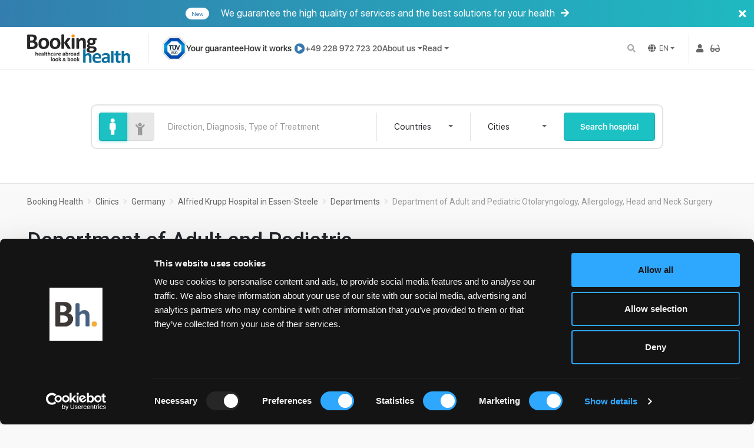

--- FILE ---
content_type: text/html; charset=UTF-8
request_url: https://bookinghealth.com/alfried-krupp-krankenhaus-steele/departments/158-department-of-otolaryngology.html
body_size: 20527
content:
<!DOCTYPE html><html lang="en" dir="ltr"><head>    <script type="eeb3a552490facc60ee4781d-text/javascript">        window.dataLayer = window.dataLayer || [];
    </script>    <!-- Google Tag Manager --><script type="eeb3a552490facc60ee4781d-text/javascript">(function(w,d,s,l,i){w[l]=w[l]||[];w[l].push({'gtm.start':
        new Date().getTime(),event:'gtm.js'});var f=d.getElementsByTagName(s)[0],
    j=d.createElement(s),dl=l!='dataLayer'?'&l='+l:'';j.async=true;j.src=
    'https://www.googletagmanager.com/gtm.js?id='+i+dl;f.parentNode.insertBefore(j,f);
})(window,document,'script','dataLayer','GTM-M8W2BBC');</script><!-- End Google Tag Manager --><!--  ремаркетинг Google --><script type="eeb3a552490facc60ee4781d-text/javascript">    /* <![CDATA[ */
    var google_conversion_id = 942197638;
    var google_custom_params = window.google_tag_params;
    var google_remarketing_only = true;
    /* ]]> */</script><!-- Код тега ремаркетинга Google --><script type="eeb3a552490facc60ee4781d-text/javascript" src="//www.googleadservices.com/pagead/conversion.js" defer></script><noscript>    <div style="display:inline;">        <img alt="google_counter" height="1" width="1" style="border-style:none;" src="//googleads.g.doubleclick.net/pagead/viewthroughconversion/942197638/?guid=ON&amp;script=0"/>    </div></noscript><!-- Код тега ремаркетинга Google -->            <meta http-equiv="Content-Type" content="text/html; charset=utf-8" /><title>Department of Adult and Pediatric Otolaryngology, Allergology, Head and Neck Surgery  | Treatment in Alfried Krupp Hospital in Essen-Steele | Departments. Germany | BookingHealth</title><meta name="description" content="Department of Adult and Pediatric Otolaryngology, Allergology, Head and Neck Surgery ✔ Alfried Krupp Hospital in Essen-Steele ✔ Germany, Essen ✔ Prices from BookingHealth.com — online medical booking program" /><meta name="generator" content="https://bookinghealth.com/" /><meta name="robots" content="noindex, follow" /><meta property="og:site_name" content="Trusted Medical Booking Service for International Patients Worldwide" /><meta property="og:type" content="article" /><meta property="og:title" content="Department of Adult and Pediatric Otolaryngology, Allergology, Head and Neck Surgery" /><meta property="og:url" content="https://bookinghealth.com/alfried-krupp-krankenhaus-steele/departments/158-department-of-otolaryngology.html" /><meta property="og:image" content="https://static.bookinghealth.com/uploads/clinics/gallery/m/2047-3398-otr_Depositphotos_316360964_xl-2015-1.jpg" /><link rel="canonical" href="https://bookinghealth.com/alfried-krupp-krankenhaus-steele/departments/158-department-of-otolaryngology.html" />    <link rel="alternate" hreflang="x-default" href="https://bookinghealth.com/alfried-krupp-krankenhaus-steele/departments/158-department-of-otolaryngology.html">    <link rel="alternate" hreflang="en" href="https://bookinghealth.com/alfried-krupp-krankenhaus-steele/departments/158-department-of-otolaryngology.html">    <link rel="alternate" hreflang="ru" href="https://bookinghealth.net/klinika-alfred-krupp-shtele/otdelenija/158-otdelenie-otolaringologii.html">    <link rel="alternate" hreflang="ar" href="https://bookinghealth.ae/مشفى_ألفريد_كروب_ستيل_إسن/الاقسام/158-قسم_جراحة_الانف_والاذن_والحنجرة.html">        <meta name="copyright" content="Copyright (c) 2026 Booking Health GmbH"/>        <meta name="author" content="Booking Health GmbH"/>    <script type="eeb3a552490facc60ee4781d-text/javascript">        // console.time('page load');
        // console.time('dom load');
        window.rates = '{"SAR":"4.39412","AED":"4.30332","CNY":"8.15693","INR":"106.699","UAH":"50.6921","RUB":"91.4602","KZT":"594.962","USD":"1.17177"}';
        window.language = "en";
        window.lang = {
            onRequest: 'On request',
            cannotFind: 'Cannot find what you search in our blog. Try to find this on our site.',
            notFound: 'No data found, please change you search parameters.',
            sendRequest: 'Treatment request'
        }
        var static_path = 'https://static.bookinghealth.com/';
    </script>    

    <script src="/cdn-cgi/scripts/7d0fa10a/cloudflare-static/rocket-loader.min.js" data-cf-settings="eeb3a552490facc60ee4781d-|49"></script><link rel="stylesheet" href="https://static.bookinghealth.com/assets/fonts/sf-ui-display.css" media="print"
          onload="this.media='all'">    <link rel="shortcut icon" href="https://static.bookinghealth.com/favicon.ico" type="image/x-icon">    <link rel="icon" href="https://static.bookinghealth.com/favicon.ico" type="image/x-icon">    <meta name="viewport" content="width=device-width, initial-scale=1"/>    <meta http-equiv="X-UA-Compatible" content="ie=edge"/>        <link rel="preconnect" href="https://static.bookinghealth.com/" crossorigin>    <link rel="preconnect" href="https://consent.cookiebot.com" crossorigin>    <link as="style"
          rel="stylesheet preload prefetch"
          href="https://fonts.googleapis.com/css?family=Roboto:300,400,500,600&display=swap&subset=latin,greek,greek-ext,latin-ext,cyrillic"
          crossorigin="anonymous">    <style type="text/css">@font-face {font-family:IBM Plex Serif;font-style:normal;font-weight:400;src:url(/cf-fonts/s/ibm-plex-serif/5.0.11/cyrillic/400/normal.woff2);unicode-range:U+0301,U+0400-045F,U+0490-0491,U+04B0-04B1,U+2116;font-display:swap;}@font-face {font-family:IBM Plex Serif;font-style:normal;font-weight:400;src:url(/cf-fonts/s/ibm-plex-serif/5.0.11/vietnamese/400/normal.woff2);unicode-range:U+0102-0103,U+0110-0111,U+0128-0129,U+0168-0169,U+01A0-01A1,U+01AF-01B0,U+0300-0301,U+0303-0304,U+0308-0309,U+0323,U+0329,U+1EA0-1EF9,U+20AB;font-display:swap;}@font-face {font-family:IBM Plex Serif;font-style:normal;font-weight:400;src:url(/cf-fonts/s/ibm-plex-serif/5.0.11/latin/400/normal.woff2);unicode-range:U+0000-00FF,U+0131,U+0152-0153,U+02BB-02BC,U+02C6,U+02DA,U+02DC,U+0304,U+0308,U+0329,U+2000-206F,U+2074,U+20AC,U+2122,U+2191,U+2193,U+2212,U+2215,U+FEFF,U+FFFD;font-display:swap;}@font-face {font-family:IBM Plex Serif;font-style:normal;font-weight:400;src:url(/cf-fonts/s/ibm-plex-serif/5.0.11/latin-ext/400/normal.woff2);unicode-range:U+0100-02AF,U+0304,U+0308,U+0329,U+1E00-1E9F,U+1EF2-1EFF,U+2020,U+20A0-20AB,U+20AD-20CF,U+2113,U+2C60-2C7F,U+A720-A7FF;font-display:swap;}@font-face {font-family:IBM Plex Serif;font-style:normal;font-weight:400;src:url(/cf-fonts/s/ibm-plex-serif/5.0.11/cyrillic-ext/400/normal.woff2);unicode-range:U+0460-052F,U+1C80-1C88,U+20B4,U+2DE0-2DFF,U+A640-A69F,U+FE2E-FE2F;font-display:swap;}</style>    <!-- Mobile version --><!-- Desktop version -->    <link rel="stylesheet" href="https://static.bookinghealth.com/styles-all.css?v=199566bf9">    <script type="application/ld+json">
{
  "@context": "https://schema.org",
  "@type": "Organization",
  "@id": "https://bookinghealth.com/#organization",
  "name": "Booking Health GmbH",
  "url": "https://bookinghealth.com/",
  "description": "Booking Health™ is the world's largest and most transparent medical tourism platform, helping patients receive treatment in certified hospitals in Germany and internationally.",
  "logo": {
    "@type": "ImageObject",
    "url": "https://static.bookinghealth.com/i/img/logo_tr.png",
    "width": 582,
    "height": 173
  },
  "address": {
    "@type": "PostalAddress",
    "streetAddress": "Hausinger Str. 8",
    "addressLocality": "Langenfeld",
    "postalCode": "40764",
    "addressCountry": "DE"
  },
  "sameAs": [
    "https://www.facebook.com/bookinghealthcom/",
    "https://www.instagram.com/bookinghealth_com/",
    "https://www.youtube.com/@bookinghealth",
    "https://www.linkedin.com/company/bookinghealth"
  ]
}
</script>
<script type="application/ld+json">
{
  "@context": "https://schema.org",
  "@type": "WebSite",
  "@id": "https://bookinghealth.com/#website",
  "url": "https://bookinghealth.com/",
  "name": "Booking Health GmbH",
  "publisher": { "@id": "https://bookinghealth.com/#organization" }
}
</script>
<script type="application/ld+json">
{
  "@context": "https://schema.org",
  "@type": "WebPage",
  "@id": "https://bookinghealth.com/#webpage",
  "url": "https://bookinghealth.com/",
  "name": "Booking Health - International Medical Tourism & Treatment Abroad",
  "description": "Book certified treatment abroad in Germany and worldwide. Compare hospitals, costs, procedures, and receive full medical travel assistance with Booking Health™.",
  "inLanguage": "en",
  "isPartOf": { "@id": "https://bookinghealth.com/#website" },
  "publisher": { "@id": "https://bookinghealth.com/#organization" },
  "about": [
    { "@type": "MedicalSpecialty", "name": "Oncology" },
    { "@type": "MedicalSpecialty", "name": "Stage 4 Cancer" },
    { "@type": "MedicalSpecialty", "name": "Innovative Treatment Methods" },
    { "@type": "MedicalSpecialty", "name": "Surgical Directions" },
    { "@type": "MedicalSpecialty", "name": "Diagnostics & Rehabilitation" }
  ],
  "primaryImageOfPage": {
    "@type": "ImageObject",
    "url": "https://static.bookinghealth.com/i/img/logo_tr.png"
  }
}
</script>
</head><body class="  sub-page  "><!-- Google Tag Manager (noscript) --><noscript><iframe src="https://www.googletagmanager.com/ns.html?id=GTM-PQNNB9P"
                  height="0" width="0" style="display:none;visibility:hidden"></iframe></noscript><!-- End Google Tag Manager (noscript) --><!--&lt;!&ndash;<script type="text/javascript" src="https://static.bookinghealth.com/i/secure-cookie.js?v=0.5" async></script>&ndash;&gt;--><header class="header-page" id="header">    
    <a class="banner" href="/blog/diagnoses-and-treatment/diagnosis-and-treatment/414206-7-reasons-to-trust-the-clinics-descriptions-on-the-booking-health-website.html">    <span class="badge badge-pill badge-light">New</span>    We guarantee the high quality of services and the best solutions for your health
    <i class="fas fa-arrow-right"></i>    <button class="banner-close" aria-label="Banner close">        <i class="fas fa-times"></i>    </button></a>    
    <div class="wrapper">        <a href="/" class="header-logo" aria-label="Booking health">            <img height="49" width src="https://static.bookinghealth.com/assets/images/logo-small-color.webp" alt="Booking health">        </a>        <nav class="header-navigation">            <button class="btn btn-outline-primary navigation-toggle" id="open-mobile-navigation"
                    aria-label='Menu toggle'>                <i class="fas fa-bars"></i>            </button>            
            <ul class="header-menu">    <li>        <a href="javascript:void(0)" class="text-dark" data-toggle="modal" data-target="#your_guarantee">            <img src="https://static.bookinghealth.com/uploads/tuv/icon_s.png" width="40" height="40" loading="lazy" alt="tuv" class="iso"/>        </a>    </li>    <li class="your_guarantee">        <a href="javascript:void(0)" class="text-dark" data-toggle="modal" data-target="#your_guarantee"><!--            <img src="https://static.bookinghealth.com/uploads/tuv/icon_s.png" width="25" height="25" loading="lazy" alt="tuv" class="iso"/>-->            Your guarantee        </a>    </li>    <li>        <a href="javascript:void(0)" class="text-dark" data-toggle="modal" data-target="#how-it-works">            How it works            <i class="fas fa-play-circle text-primary" style="font-size: 18px"></i>        </a>    </li>    <li>        <a href="tel:+4922897272320" class="header-phone"><!--            <span>Call us</span>-->            +49 228 972 723 20        </a>    </li><!--    <li>--><!--        <button class="send-request btn btn-outline-primary" data-toggle="modal"--><!--                data-target="#send-request">Treatment request</button>--><!--    </li>-->    <li class="dropdown dropdown-hover">        <a href="javascript:void(0)" class="dropdown-toggle">About us</a>        <ul class="dropdown-menu">            <li class="dropdown-item"><a href="/about.html">About us</a></li>            <li class="dropdown-item"><a href="/blog/diagnoses-and-treatment/diagnosis-and-treatment/414206-7-reasons-to-trust-the-clinics-descriptions-on-the-booking-health-website.html">Quality standards</a></li>            <li class="dropdown-item"><a href="/reviews">Reviews</a></li>            <li class="dropdown-item"><a href="/how-it-works.html">Why Booking Health?</a></li>            <li class="dropdown-item"><a href="/partners.html">Our Partners</a></li>            <li class="dropdown-item"><a href="/faq.html">Questions and Answers</a></li>            <li class="dropdown-item"><a href="/Jobs.html">Jobs</a></li>            <li class="dropdown-item"><a href="/contacts.html">Contact</a></li>            <li class="dropdown-item"><a href="/Impressum.html">Impressum</a></li>        </ul>    </li>    <li class="dropdown dropdown-hover">        <a href="javascript:void(0)" class="dropdown-toggle">Read</a>        <ul class="dropdown-menu">            <li class="dropdown-item"><a href="/blog">Blog</a></li>            <li class="dropdown-item"><a href="/press">Interview with a doctor</a></li>            <li class="dropdown-item"><a href="/stories">Stories</a></li>        </ul>    </li></ul>            <div class="header-search-toggle">                <button class="btn btn-light" id="header-search-toggle">                    <i class="fas fa-search"></i>                </button>            </div>            <div class="header-search-global">                <div class="dropdown ">    <a href="#"
       role="button"
       class="btn btn-light dropdown-toggle"
       id="dropdownSearchLink"
       data-toggle="dropdown"
       aria-label="Search"
       aria-haspopup="true"
       aria-expanded="false">        <i class="fas fa-search"></i>    </a>    <ul class="dropdown-menu clinic-dropdown dropdown-menu-right" aria-labelledby="dropdownSearchLink">        <li class="text-center mb-3">            Where would you like to be treated?        </li>        <li>            <form action="/clinics/all" method="get" id="clinic_form">                <input type="hidden">                <input type="hidden">                <div class="input-group mb-3">                    <div class="input-group-prepend"><!--                        <i class="fas fa-search"></i>-->                        <span class="input-group-text" id="addon-wrapping">                            <i class="fas fa-search"></i>                        </span>                    </div>                    <input id="smart_search"
                           type="text"
                           class="form-control"
                           placeholder="e.g. city, country, or specific hospital"
                           aria-label="Username"
                           aria-describedby="basic-addon1">                    <div class="autocomplete" style="max-height: 320px"></div>                </div>                <button title="Search"
                        type="submit"
                        class="btn btn-primary btn-raised btn-md btn-block"
                        style="min-width: 250px">                    Search                </button><!--                <div class="input-group" style="margin: -5px 0 12px">--><!--                    <span class="input-group-addon">--><!--                        <i class="fas fa-search"></i>--><!--                    </span>--><!--                    <input type="text"--><!--                           class="form-control"--><!--                           placeholder="e.g. city, country, or specific hospital"--><!--                           id="smart_search">--><!--                </div>--><!--                <button title="Search"--><!--                        type="submit"--><!--                        class="btn btn-primary btn-raised btn-md"--><!--                        style="margin: 0 auto; display: block; width: 270px; margin-left: 25px;">--><!--                    Search--><!--                </button>-->            </form>        </li>        <li style="margin-top: 20px" class="text-center">            <a href="/clinics/all">                <small>View all hospitals</small>            </a>        </li>    </ul></div>            </div>            <div class="language-select">    <div class=" dropdown dropdown-hover">        <i class="fas fa-globe"></i>        <a href="javascript:void(0)" class="dropdown-toggle" id="">            <span class="current-language">EN</span>        </a>        <div class="dropdown-menu " aria-labelledby=""><a class="dropdown-item" href="https://bookinghealth.net/klinika-alfred-krupp-shtele/otdelenija/158-otdelenie-otolaringologii.html">Russian</a><a class="dropdown-item" href="https://bookinghealth.ae/مشفى_ألفريد_كروب_ستيل_إسن/الاقسام/158-قسم_جراحة_الانف_والاذن_والحنجرة.html">العربية</a></div>    </div></div>            
        </nav>        <div class="header-toolbar">            
            <div class="profile-dropdown">                <!--                <a href="#"-->                <!--                   data-toggle="dropdown"-->                <!--                   aria-expanded="false"-->                <!--                   aria-label="Login">-->                <!--                    <i class="fas fa-user"></i>-->                <!--                </a>-->                <a href="#"
                   role="button"
                   aria-label="Profile dropdown menu"
                   data-toggle="dropdown"
                   aria-haspopup="true"
                   aria-expanded="false">                    <i class="fas fa-user"></i>                </a>                <div class="dropdown-menu m-0 p-0">    <form class="px-4 py-3 border-bottom" action="https://bookinghealth.com/alfried-krupp-krankenhaus-steele/departments/158-department-of-otolaryngology.html" method="post">        <input type="hidden" name="csrf" value="25827:b3zBedspiB0q35ugir5ruvExWOh6ZZ">        <div class="form-group mb-4">            <label for="login_name">Email address</label>            <input type="email"
                   class="form-control form-control-sm"
                   id="login_name"
                   name="login_name"
                   placeholder="Email address" required>        </div>        <div class="form-group mb-4">            <label for="login_password">Password</label>            <input type="password"
                   class="form-control form-control-sm"
                   id="login_password"
                   name="login_password"
                   autocomplete="current-password"
                   placeholder="Password" required>        </div>        <div>            <button title="Login"
                    type="submit"
                    class="btn btn-success">                Login            </button><!--            onclick="submit();"-->            <span>or</span>            <span>                <a href="/register" rel="nofollow">Registration</a>            </span>        </div>        <input type="hidden" value="submit" id="login" name="login">    </form>    <a href="/lostpassword" class="dropdown-item py-2" rel="nofollow">Forgot your password?</a></div>            </div>            <div class="accessibility-dropdown">                <a href="#"
                   role="button"
                   id="accessibilityDropdown"
                   aria-label="Accessibility dropdown menu"
                   data-toggle="dropdown"
                   aria-haspopup="true"
                   aria-expanded="false">                    <i class="fas fa-glasses"></i>                </a>                <div class="dropdown-menu" aria-labelledby="accessibilityDropdown">                    <span class="dropdown-header font-weight-bold">Mode</span>                    <div class="theme-list">                        <button class="dropdown-item" data-theme="default" aria-label="Default theme">                            Standard 
                        </button>                        <button class="dropdown-item" data-theme="low-visible" aria-label="Low visible">                            <i class="fas fa-low-vision"></i>                            Visually impaired
                        </button>                        <button class="dropdown-item active" data-theme="high-contrast" aria-label="High contrast">                            <i class="fas fa-adjust"></i>                            High contrast
                        </button>                    </div>                    <div class="dropdown-divider"></div>                    <span class="dropdown-header font-weight-bold">Font size</span>                    <div class="font-size-list">                        <button class="dropdown-item active" data-size="default" aria-label="Default font size">                            <i class="fas fa-font"></i>                            Standard 
                        </button>                        <button class="dropdown-item" data-size="md" aria-label="Medium font size">                            <i class="fas fa-font"></i>                            Medium
                        </button>                        <button class="dropdown-item" data-size="lg" aria-label="Large font size">                            <i class="fas fa-font"></i>                            Large
                        </button>                    </div>                </div>            </div><!--            <span class="currencySelect mx-3"></span>-->            


            <!--                        <button data-toggle="modal" data-target="#send-request" class="btn btn-warning btn-lg p-0">-->            <!--                            Send request-->            <!--                        </button>-->            

            <!--            <button data-toggle="modal" data-target="#send-request" class="send-request-head btn btn-warning btn-lg" data-request-form="header">--><!--                Send request--><!--            </button>-->            
        </div>    </div>    
        
        
            <div class="global-search">    <div class="wrapper">        <script type="eeb3a552490facc60ee4781d-text/javascript">    // инициируем базовые значения
    var locations_b = JSON.parse('{"1":[],"germany":{"name":"Germany","cities":{"berlin":"Berlin","cologne":"Cologne","frankfurt-am-main":"Frankfurt am Main","aachen":"Aachen","essen":"Essen","duisburg":"Duisburg","hildesheim":"Hildesheim","baden-baden":"Baden-Baden","giessen":"Giessen","wiesbaden":"Wiesbaden","eschweiler":"Eschweiler","bonn":"Bonn","moenchengladbach":"Moenchengladbach","heidelberg":"Heidelberg","bad-camberg":"Bad Camberg","bad-nauheim":"Bad Nauheim","bad-soden-salmnster":"Bad Soden-Salm\u00fcnster","bad-lausick":"Bad Lausick","bad-slze":"Bad S\u00fclze","bad-tennstedt":"Bad Tennstedt","bad-salzuflen":"Bad Salzuflen","heiligendamm":"Heiligendamm","hoppegarten":"Hoppegarten","kalbe":"Kalbe","marburg":"Marburg","wismar":"Wismar","bad-berka":"Bad Berka","flechtingen":"Flechtingen","braunfels":"Braunfels","schlangenbad":"Schlangenbad","bad-oeynhausen":"Bad Oeynhausen","bernkastel-kues":"Bernkastel-Kues","hannover":"Hannover","krefeld":"Krefeld","muenchen":"Munich","hamburg":"Hamburg","duesseldorf":"Duesseldorf","muenster":"Muenster","bad-wildungen":"Bad Wildungen","herne":"Herne","karlsruhe":"Karlsruhe","schmallenberg":"Schmallenberg","heilbad-heiligenstadt":"Heilbad Heiligenstadt","buehl":"Buehl","bad-gottleuba-berggiesshuebel":"Bad Gottleuba Berggiesshuebel","dresden":"Dresden","tuebingen":"Tuebingen","wuppertal":"Wuppertal","wurzburg":"W\u00fcrzburg","ulm":"Ulm","nuremberg":"Nuremberg","jena":"Jena","erlangen":"Erlangen","halle":"Halle","hattingen":"Hattingen","kreischa":"Kreischa","brandenburg-an-der-havel":"Brandenburg an der Havel","bremen":"Bremen","neustadt-in-holstein":"Neustadt in Holstein","gummersbach":"Gummersbach","waldbrol":"Waldbr\u043el","neuwied":"Neuwied","meerbusch":"Meerbusch","leverkusen":"Leverkusen","grevenbroich":"Grevenbroich","sankt-augustin":"Sankt Augustin","solingen":"Solingen","bielefeld":"Bielefeld","recklinghausen":"Recklinghausen","loerrach":"L\u00f6rrach","bad-wiessee":"Bad Wiessee","feldafing":"Feldafing","hilden":"Hilden","ebersberg":"Ebersberg","oldenburg":"Oldenburg","koenigstein-falkenstein":"K\u00f6nigstein-Falkenstein","dortmund":"Dortmund","waldbronn":"Waldbronn","mainz":"Mainz","homburg":"Homburg","mannheim":"Mannheim","kaiserslautern":"Kaiserslautern","bad-orb":"Bad Orb","garmisch-partenkirchen":"Garmisch-Partenkirchen","bad-griesbach-im-rottal":"Bad Griesbach im Rottal","freiburg":"Freibung","ueberlingen":"\u00dcberlingen","marl":"Marl","greifswald":"Greifswald","magdeburg":"Magdeburg","bad-duerrheim":"Bad Duerrheim","gauting":"Gauting","koblenz":"Koblenz","darmstadt":"Darmstadt","kassel":"Kassel","burghausen":"Burghausen","nidda":"Nidda","friedrichshafen":"Friedrichshafen","pinneberg":"Pinneberg","bad-liebenzell":"Bad Liebenzell","bad-bergzabern":"Bad Bergzabern","oberaudorf":"Oberaudorf","berg":"Berg","offenbach-am-main":"Offenbach am Main","frankfurt-oder":"Frankfurt (Oder)","regensburg":"Regensburg","leipzig":"Leipzig","siegburg":"Siegburg","dornstetten":"Dornstetten","frechen-koenigsdorf":"Frechen-Koenigsdorf","freising":"Freising","vogtareuth":"Vogtareuth","schwarzenbruck":"Schwarzenbruck","korschenbroich":"Korschenbroich","singen":"Singen","bad-kissingen":"Bad Kissingen","viersen":"Viersen","goettingen":"Goettingen","mechernich":"Mechernich"}},"2":[],"switzerland":{"name":"Switzerland","cities":{"zurich":"Zurich","geneva":"Geneva","montreux":"Montreux","schaffhausen":"Schaffhausen","genolier":"Genolier","sion":"Sion","lausanne":"Lausanne","fribourg":"Fribourg","basel":"Basel","st-gallen":"St. Gallen","winterthur":"Winterthur","solothurn":"Solothurn","meggen":"Meggen","lucerne":"Lucerne","bern":"Bern","aarau":"Aarau","heiden":"Heiden","cham":"Cham","affoltern-am-albis":"Affoltern am Albis"}},"3":[],"austria":{"name":"Austria","cities":{"salzburg":"Salzburg","graz":"Graz","kitsee":"Kitsee","vienna":"Vienna","rohrbach-berg":"Rohrbach-Berg"}},"6":[],"poland":{"name":"Poland","cities":{"katowice":"Katowice","krakow":"Krakow"}},"7":[],"romania":{"name":"Romania","cities":{"bucharest":"Bucharest"}},"8":[],"spain":{"name":"Spain","cities":{"madrid":"Madrid"}},"9":[],"south-korea":{"name":"South Korea","cities":{"seoul":"Seoul"}},"10":[],"turkey":{"name":"Turkey","cities":{"istanbul":"Istanbul","antalya":"Antalya","ankara":"Ankara","gebze":"Gebze","izmir":"Izmir","izmit":"Izmit","tekirdag":"Tekirdag"}},"11":[],"israel":{"name":"Israel","cities":{"haifa":"Haifa","tel-aviv":"Tel Aviv","ramat-gan":"Ramat Gan","beer-yaakov":"Beer Yaakov","petah-tikva":"Petah Tikva"}},"12":[],"costa-rica":{"name":"Costa Rica","cities":{"san-jose":"San Jose"}},"13":[],"thailand":{"name":"Thailand","cities":{"bangkok":"Bangkok","phuket":"Phuket"}},"14":[],"india":{"name":"India","cities":{"new-delhi":"New Delhi"}},"34":[],"czech-republic":{"name":"Czech Republic","cities":{"prague":"Prague"}}}');
    var search_placeholder = {
        countries: 'Countries',
        cities: 'Cities'
    }</script><div class="search-wrapper wrapper">    <div class="global-search-content d-flex align-items-center justify-content-between">        <div class="d-flex position-relative">            <div class="toggle toggle-lg">                <label class="toggle-label"
                       data-toggle="tooltip"
                       data-placement="bottom"
                       title="From 15 year old">                    <input type="radio"
                           name="global-search-toggle"
                           value="0">                    <span>                        <i class="fas fa-male"></i>                    </span>                </label>                <label class="toggle-label"
                       data-toggle="tooltip"
                       data-placement="bottom"
                       title="Under 15 year old">                    <input type="radio"
                           name="global-search-toggle"
                           value="1">                    <span style="font-size: 1.5em; padding-top: 9px;">                        <i class="fas fa-child"></i>                    </span>                </label>            </div>            <div class="global-search-diagnose-control">                <!-- Validations from bootstrap --><label class="form-group">  <input type="text" class="form-control">  <span class="form-label"><span>Direction, Diagnosis, Type of Treatment</span></span>  <span class="invalid-feedback">{components-form-control-validation-error}</span>  <button type="button" class="btn bg-transparent px-3 clear" aria-label="Clear search">    <i class="fa fa-times" aria-hidden="true"></i>    <span class="sr-only">Clear</span>  </button></label>                <div class="global-search-diagnose-autocomplete autocomplete">                    <div class="autocomplete-group helpers-group">                        <div class="autocomplete-group-name"></div>                        <ul class="list-group"></ul>                    </div>                    <div class="autocomplete-group diagnoses-group">                        <div class="autocomplete-group-name">Diagnosis (<span class="count"></span>)</div>                        <ul class="list-group"></ul>                    </div>                    <div class="autocomplete-group directions-group">                        <div class="autocomplete-group-name">Direction (<span class="count"></span>)</div>                        <ul class="list-group"></ul>                    </div>                </div>            </div>        </div>        <div class="d-none position-relative">            <div class="global-search-country-control">                <label class="form-group">                    <select class="selectpicker"
                            id="select_country">                    </select>                    <span class="invalid-feedback">Validation error</span>                </label>            </div>            <div class="global-search-city-control">                <label class="form-group">                    <select class="selectpicker"
                            id="select_city">                    </select>                    <span class="invalid-feedback">Validation error</span>                </label>            </div>        </div>        <div class="d-flex position-relative">            <button class="btn btn-info btn-lg"
                    id="mainSearchBtn">Search hospital
            </button>        </div>        <div class="recent-request w-100 position-absolute d-none ">    <div class="col-md-12 col-sm-12 col-xs-12 ex-search d-flex text-muted">        <span><b>Recent requests:</b></span>        <ul class="d-flex">            {recent-requests-list}
        </ul>    </div></div>    </div></div>    </div></div><script type="eeb3a552490facc60ee4781d-text/javascript">    // инициируем базовые значения
    var locations_b = JSON.parse('{"1":[],"germany":{"name":"Germany","cities":{"berlin":"Berlin","cologne":"Cologne","frankfurt-am-main":"Frankfurt am Main","aachen":"Aachen","essen":"Essen","duisburg":"Duisburg","hildesheim":"Hildesheim","baden-baden":"Baden-Baden","giessen":"Giessen","wiesbaden":"Wiesbaden","eschweiler":"Eschweiler","bonn":"Bonn","moenchengladbach":"Moenchengladbach","heidelberg":"Heidelberg","bad-camberg":"Bad Camberg","bad-nauheim":"Bad Nauheim","bad-soden-salmnster":"Bad Soden-Salm\u00fcnster","bad-lausick":"Bad Lausick","bad-slze":"Bad S\u00fclze","bad-tennstedt":"Bad Tennstedt","bad-salzuflen":"Bad Salzuflen","heiligendamm":"Heiligendamm","hoppegarten":"Hoppegarten","kalbe":"Kalbe","marburg":"Marburg","wismar":"Wismar","bad-berka":"Bad Berka","flechtingen":"Flechtingen","braunfels":"Braunfels","schlangenbad":"Schlangenbad","bad-oeynhausen":"Bad Oeynhausen","bernkastel-kues":"Bernkastel-Kues","hannover":"Hannover","krefeld":"Krefeld","muenchen":"Munich","hamburg":"Hamburg","duesseldorf":"Duesseldorf","muenster":"Muenster","bad-wildungen":"Bad Wildungen","herne":"Herne","karlsruhe":"Karlsruhe","schmallenberg":"Schmallenberg","heilbad-heiligenstadt":"Heilbad Heiligenstadt","buehl":"Buehl","bad-gottleuba-berggiesshuebel":"Bad Gottleuba Berggiesshuebel","dresden":"Dresden","tuebingen":"Tuebingen","wuppertal":"Wuppertal","wurzburg":"W\u00fcrzburg","ulm":"Ulm","nuremberg":"Nuremberg","jena":"Jena","erlangen":"Erlangen","halle":"Halle","hattingen":"Hattingen","kreischa":"Kreischa","brandenburg-an-der-havel":"Brandenburg an der Havel","bremen":"Bremen","neustadt-in-holstein":"Neustadt in Holstein","gummersbach":"Gummersbach","waldbrol":"Waldbr\u043el","neuwied":"Neuwied","meerbusch":"Meerbusch","leverkusen":"Leverkusen","grevenbroich":"Grevenbroich","sankt-augustin":"Sankt Augustin","solingen":"Solingen","bielefeld":"Bielefeld","recklinghausen":"Recklinghausen","loerrach":"L\u00f6rrach","bad-wiessee":"Bad Wiessee","feldafing":"Feldafing","hilden":"Hilden","ebersberg":"Ebersberg","oldenburg":"Oldenburg","koenigstein-falkenstein":"K\u00f6nigstein-Falkenstein","dortmund":"Dortmund","waldbronn":"Waldbronn","mainz":"Mainz","homburg":"Homburg","mannheim":"Mannheim","kaiserslautern":"Kaiserslautern","bad-orb":"Bad Orb","garmisch-partenkirchen":"Garmisch-Partenkirchen","bad-griesbach-im-rottal":"Bad Griesbach im Rottal","freiburg":"Freibung","ueberlingen":"\u00dcberlingen","marl":"Marl","greifswald":"Greifswald","magdeburg":"Magdeburg","bad-duerrheim":"Bad Duerrheim","gauting":"Gauting","koblenz":"Koblenz","darmstadt":"Darmstadt","kassel":"Kassel","burghausen":"Burghausen","nidda":"Nidda","friedrichshafen":"Friedrichshafen","pinneberg":"Pinneberg","bad-liebenzell":"Bad Liebenzell","bad-bergzabern":"Bad Bergzabern","oberaudorf":"Oberaudorf","berg":"Berg","offenbach-am-main":"Offenbach am Main","frankfurt-oder":"Frankfurt (Oder)","regensburg":"Regensburg","leipzig":"Leipzig","siegburg":"Siegburg","dornstetten":"Dornstetten","frechen-koenigsdorf":"Frechen-Koenigsdorf","freising":"Freising","vogtareuth":"Vogtareuth","schwarzenbruck":"Schwarzenbruck","korschenbroich":"Korschenbroich","singen":"Singen","bad-kissingen":"Bad Kissingen","viersen":"Viersen","goettingen":"Goettingen","mechernich":"Mechernich"}},"2":[],"switzerland":{"name":"Switzerland","cities":{"zurich":"Zurich","geneva":"Geneva","montreux":"Montreux","schaffhausen":"Schaffhausen","genolier":"Genolier","sion":"Sion","lausanne":"Lausanne","fribourg":"Fribourg","basel":"Basel","st-gallen":"St. Gallen","winterthur":"Winterthur","solothurn":"Solothurn","meggen":"Meggen","lucerne":"Lucerne","bern":"Bern","aarau":"Aarau","heiden":"Heiden","cham":"Cham","affoltern-am-albis":"Affoltern am Albis"}},"3":[],"austria":{"name":"Austria","cities":{"salzburg":"Salzburg","graz":"Graz","kitsee":"Kitsee","vienna":"Vienna","rohrbach-berg":"Rohrbach-Berg"}},"6":[],"poland":{"name":"Poland","cities":{"katowice":"Katowice","krakow":"Krakow"}},"7":[],"romania":{"name":"Romania","cities":{"bucharest":"Bucharest"}},"8":[],"spain":{"name":"Spain","cities":{"madrid":"Madrid"}},"9":[],"south-korea":{"name":"South Korea","cities":{"seoul":"Seoul"}},"10":[],"turkey":{"name":"Turkey","cities":{"istanbul":"Istanbul","antalya":"Antalya","ankara":"Ankara","gebze":"Gebze","izmir":"Izmir","izmit":"Izmit","tekirdag":"Tekirdag"}},"11":[],"israel":{"name":"Israel","cities":{"haifa":"Haifa","tel-aviv":"Tel Aviv","ramat-gan":"Ramat Gan","beer-yaakov":"Beer Yaakov","petah-tikva":"Petah Tikva"}},"12":[],"costa-rica":{"name":"Costa Rica","cities":{"san-jose":"San Jose"}},"13":[],"thailand":{"name":"Thailand","cities":{"bangkok":"Bangkok","phuket":"Phuket"}},"14":[],"india":{"name":"India","cities":{"new-delhi":"New Delhi"}},"34":[],"czech-republic":{"name":"Czech Republic","cities":{"prague":"Prague"}}}');
    var search_placeholder = {
        countries: 'Countries',
        cities: 'Cities'
    }</script><div class="mobile-search" id="mobile-search">    <button class="mobile-search-close" id="mobile-search-close">        <i class="fas fa-times"></i>    </button>    <div class="mobile-search-controls">        <div class="form-group form-group-diagnose mobile-search-diagnose">            <input type="text" class="form-control text-truncate" placeholder="Direction, Diagnosis, Type of Treatment">            <span class="form-placeholder-icon">                <i class="fas fa-search"></i>            </span>            <button type="button" class="btn bg-transparent px-3 clear" aria-label="Clear search">                <i class="fa fa-times" aria-hidden="true"></i>                <span class="sr-only">Clear</span>            </button>        </div>        <div class="d-flex">            <div class="form-group form-group-country mobile-search-country">                <select class="selectpicker" data-size="10" data-mobile="true"
                        id="select_country">                </select>            </div>            <div class="form-group form-group-city mobile-search-city">                <select class="selectpicker" data-size="15" data-mobile="true"
                        id="select_city">                </select>            </div>        </div>    </div>    <div class="mobile-search-autocomplete">        <div class="mobile-search-toggle d-flex align-items-center py-3">            <label class="checkbox checkbox-lg">  <input type="checkbox" class="checkbox-input">  <span class="checkbox-label">Under 15 year old</span></label>            <button class="btn btn-info btn-sm btn-rounded" id="mobileSearchBtn">                Search
            </button>        </div>        <div class="autocomplete autocomplete-static d-flex flex-column" id="mobile-diagnose-autocomplete">            <div class="mobile-search-loader d-none w-100 h-100 align-items-center justify-content-center">                <div class="spinner-border text-secondary" role="status">                    <span class="sr-only">Loading...</span>                </div>            </div>            <div class="autocomplete-group helpers-group">                <div class="autocomplete-group-name"></div>                <ul class="list-group"></ul>            </div>            <div class="autocomplete-group diagnoses-group">                <div class="autocomplete-group-name">Diagnosis (<span class="count"></span>)</div>                <ul class="list-group"></ul>            </div>            <div class="autocomplete-group directions-group">                <div class="autocomplete-group-name">Direction (<span class="count"></span>)</div>                <ul class="list-group"></ul>            </div>        </div>        <div class="autocomplete autocomplete-static" id="mobile-country-autocomplete">            <ul class="list-group">            </ul>        </div>    </div></div>        
    </header><aside class="mobile-navigation" id="mobile-navigation">    <button class="btn btn-light close-mobile-navigation" id="close-mobile-navigation">        <i class="fas fa-times"></i>    </button>    <ul class="mobile-navigation-content">        <li>            <a href="#about-us-menu" data-toggle="custom-collapse"
               class="mobile-navigation-group-toggle">About us</a>            <div class="mobile-navigation-group js-collapse" id="about-us-menu">                <ul>                    <li class="mobile-navigation-item"><a href="/about.html">About us</a></li>                    <li class="mobile-navigation-item"><a href="/reviews">Reviews</a></li>                    <li class="mobile-navigation-item"><a href="/partners.html">Our Partners</a></li>                    <li class="mobile-navigation-item"><a href="/Jobs.html">Jobs</a></li>                    <li class="mobile-navigation-item"><a href="/contacts.html">Contact</a></li>                    <li class="mobile-navigation-item"><a href="/Impressum.html">Impressum</a></li>                </ul>            </div>        </li>        <li>            <a href="#readingroom-menu" data-toggle="custom-collapse" class="mobile-navigation-group-toggle">Readingroom</a>            <div class="mobile-navigation-group js-collapse" id="readingroom-menu">                <ul>                    <li class="mobile-navigation-item"><a href="/blog">Blog</a></li>                    <li class="mobile-navigation-item"><a href="/press">Interview with a doctor</a></li>                    <li class="mobile-navigation-item"><a href="/stories">Stories</a></li>                    <li class="mobile-navigation-item"><a href="/diseases" >Wikimed</a></li>                </ul>            </div>        </li>        <li>            <a href="#for-patients-menu" data-toggle="custom-collapse" class="mobile-navigation-group-toggle">For Patients</a>            <div class="mobile-navigation-group js-collapse" id="for-patients-menu">                <ul>                    <li class="mobile-navigation-item"><a href="/blog/diagnoses-and-treatment/diagnosis-and-treatment/414206-7-reasons-to-trust-the-clinics-descriptions-on-the-booking-health-website.html">Quality standards</a></li>                    <li class="mobile-navigation-item"><a href="/faq.html">Questions and Answers</a></li>                    <li class="mobile-navigation-item">                        <a href="javascript:void(0)" data-dismiss="modal" data-toggle="modal" data-target="#how-it-works">How it works</a>                    </li>                </ul>            </div>        </li>    </ul>    <div class="dropdown-divider my-4" ></div>    <div class="select-lang list-group"><a class="list-group-item active" href="https://bookinghealth.com/alfried-krupp-krankenhaus-steele/departments/158-department-of-otolaryngology.html"><b>English</b></a><a class="list-group-item " href="https://bookinghealth.net/klinika-alfred-krupp-shtele/otdelenija/158-otdelenie-otolaringologii.html"><b>Russian</b></a><a class="list-group-item " href="https://bookinghealth.ae/مشفى_ألفريد_كروب_ستيل_إسن/الاقسام/158-قسم_جراحة_الانف_والاذن_والحنجرة.html"><b>العربية</b></a></div>    <div class="dropdown-divider my-4"></div>    <div class="currencySelect border"></div></aside><main class="g-content">    

    
    <div class="wrapper">        <nav aria-label="breadcrumb">    <ol class="breadcrumb" itemscope itemtype="http://schema.org/BreadcrumbList">        <li class="breadcrumb-item" itemprop="itemListElement" itemscope itemtype="http://schema.org/ListItem">                            <a itemprop="item" href="https://bookinghealth.com/" >                                <span itemprop="name">Booking Health</span>                                <meta itemprop="position" content="1" />                            </a>                        </li> <li class="breadcrumb-item" itemprop="itemListElement" itemscope itemtype="http://schema.org/ListItem">                            <a itemprop="item" href="https://bookinghealth.com/clinics/all" >                                <span itemprop="name">Clinics</span>                                <meta itemprop="position" content="2" />                            </a>                        </li> <li class="breadcrumb-item" itemprop="itemListElement" itemscope itemtype="http://schema.org/ListItem">                            <a itemprop="item" href="https://bookinghealth.com/clinics/all/all/germany" >                                <span itemprop="name">Germany</span>                                <meta itemprop="position" content="3" />                            </a>                        </li> <li class="breadcrumb-item" itemprop="itemListElement" itemscope itemtype="http://schema.org/ListItem">                            <a itemprop="item" href="https://bookinghealth.com/alfried-krupp-krankenhaus-steele" >                                <span itemprop="name">Alfried Krupp Hospital in Essen-Steele</span>                                <meta itemprop="position" content="4" />                            </a>                        </li> <li class="breadcrumb-item" itemprop="itemListElement" itemscope itemtype="http://schema.org/ListItem">                            <a itemprop="item" href="https://bookinghealth.com/alfried-krupp-krankenhaus-steele/departments" >                                <span itemprop="name">Departments</span>                                <meta itemprop="position" content="5" />                            </a>                        </li> <li class="breadcrumb-item active" itemprop="itemListElement" itemscope itemtype="https://schema.org/ListItem">                            <span itemprop="name">Department of Adult and Pediatric Otolaryngology, Allergology, Head and Neck Surgery</span>                            <meta itemprop="position" content="6" />                     </li>    </ol></nav>        
        <script type="eeb3a552490facc60ee4781d-text/javascript">    window.pageConfig = {
        page: 'program-profile',
        clinicId: '47',
        departmentId: '158',
        programId: '158',
        lang: {
            selectDirection: 'Step 1: Choose direction',
            selectDisease: 'Step 2: Choose disease',
            selectProgram: 'Step 3: Choose procedure',
            treatmentType: 'Treatment type',
            hospitalNotProvide: '(The hospital does not provide this program, please search in another hospital)'
        }
    }</script><input type="hidden" id="clinic_id" value="47"><input type="hidden" id="department_id" value="158"><input type="hidden" id="clinic_title_r" value="Alfried Krupp Hospital in Essen-Steele"><input type="hidden" id="clinic_icon_r" value="https://static.bookinghealth.com/uploads/clinics/60055ac4ca4b0.jpg"><div id="calc_data" class="d-none">{&quot;translation_price&quot;:&quot;50&quot;,&quot;translation_doc_price&quot;:&quot;40&quot;,&quot;child_coefficient&quot;:&quot;1.1&quot;,&quot;transfer_price&quot;:&quot;2.00&quot;,&quot;transfer_price_vip&quot;:&quot;5.00&quot;,&quot;constant_transfer_price_vip&quot;:350,&quot;constant_transfer_price&quot;:150,&quot;constant_transfer_distanse&quot;:60,&quot;type&quot;:&quot;department&quot;,&quot;only_for_children&quot;:null,&quot;no_service&quot;:null,&quot;with_prepayment&quot;:null,&quot;show_calculator&quot;:null,&quot;paket_type&quot;:null,&quot;btn_type&quot;:null,&quot;clinic_icon&quot;:&quot;60055ac4ca4b0.jpg&quot;,&quot;city&quot;:&quot;Essen&quot;,&quot;clinic_site&quot;:&quot;www.krupp-krankenhaus.de\/startseite\/alfried-krupp-krankenhaus\/alfried-krupp-krankenhaus-steele&quot;,&quot;department_recommend&quot;:&quot;0&quot;,&quot;country&quot;:&quot;Germany&quot;,&quot;country_id&quot;:&quot;1&quot;,&quot;clinic_name&quot;:&quot;Alfried Krupp Hospital in Essen-Steele&quot;,&quot;cinic_name&quot;:&quot;Alfried Krupp Hospital in Essen-Steele&quot;,&quot;department_id&quot;:&quot;158&quot;,&quot;duration&quot;:null,&quot;direction&quot;:null,&quot;min_duration&quot;:0,&quot;clinic_id&quot;:&quot;47&quot;,&quot;paketPrice&quot;:850,&quot;bh_fee&quot;:0,&quot;paket&quot;:&quot;&lt;ul&gt;\n    &lt;li&gt;Interpreter up to 3 hours&lt;\/li&gt;\n    &lt;li&gt;Translation of 2 pages&lt;\/li&gt;\n&lt;\/ul&gt;&quot;,&quot;title&quot;:&quot;Department of Adult and Pediatric Otolaryngology, Allergology, Head and Neck Surgery&quot;,&quot;price&quot;:{&quot;val&quot;:null,&quot;type&quot;:&quot;val&quot;},&quot;price_surcharge&quot;:0,&quot;price_surcharge_clear&quot;:0,&quot;extra_service_clinic&quot;:[{&quot;id&quot;:&quot;need_to_use_head_doctor&quot;,&quot;title&quot;:&quot;Treatment by leading experts&quot;,&quot;type&quot;:&quot;val&quot;,&quot;val&quot;:0,&quot;req&quot;:0},{&quot;id&quot;:&quot;1_person_room&quot;,&quot;title&quot;:&quot; Single room (whole period)&quot;,&quot;parent&quot;:&quot;duration&quot;,&quot;type&quot;:&quot;count_val&quot;,&quot;val&quot;:&quot;130.00&quot;},{&quot;id&quot;:&quot;2_person_room&quot;,&quot;title&quot;:&quot; double room (whole period)&quot;,&quot;parent&quot;:&quot;duration&quot;,&quot;type&quot;:&quot;count_val&quot;,&quot;val&quot;:&quot;90.00&quot;},{&quot;id&quot;:&quot;attendant_place&quot;,&quot;title&quot;:&quot;Accommodation  for the accompanying person &quot;,&quot;parent&quot;:&quot;duration&quot;,&quot;type&quot;:&quot;count_val&quot;,&quot;val&quot;:&quot;90.00&quot;}],&quot;extra_service&quot;:[],&quot;translation_hours&quot;:null,&quot;translation_doc_count&quot;:null,&quot;roads&quot;:[{&quot;id&quot;:&quot;4&quot;,&quot;distance&quot;:&quot;33&quot;,&quot;airport_title&quot;:&quot;Duesseldorf&quot;},{&quot;id&quot;:&quot;7&quot;,&quot;distance&quot;:&quot;82&quot;,&quot;airport_title&quot;:&quot;Cologne-Bonn&quot;},{&quot;id&quot;:&quot;6&quot;,&quot;distance&quot;:&quot;243&quot;,&quot;airport_title&quot;:&quot;Frankfurt a.M.&quot;}],&quot;pakets&quot;:[],&quot;lang&quot;:{&quot;day&quot;:&quot;Day&quot;,&quot;days&quot;:&quot;days&quot;,&quot;ambulatory&quot;:&quot;Outpatient&quot;,&quot;stationaryProgram&quot;:&quot;Inpatient&quot;}}</div><div class="d-flex align-items-start justify-content-between mt-3">    <div class="content">        <h1 class="mb-4">Department of Adult and Pediatric Otolaryngology, Allergology, Head and Neck Surgery - Alfried Krupp Hospital in Essen-Steele</h1>        <h2>Alfried Krupp Hospital in Essen-Steele</h2>        <div class="clinic-location mb-2">            <i class="fas fa-map-marker-alt"></i>            Essen, Germany
        </div>    </div>    <div class="aside text-right pt-3">        <span class="text-muted">Department id #
            <span class='prid'>158</span>        </span>    </div></div><div class="d-flex align-items-start justify-content-between mt-4 flex-gap">    <div class="content program-profile_page" id="content">        <div class="content-slider" id="content-slider"><div class="clinic-heading">                    <img src="https://static.bookinghealth.com/assets/images/placeholder.png" data-src="https://static.bookinghealth.com/uploads/clinics/gallery/m/6201-7563-otr_Depositphotos_106205030_xl-2015-1.jpg" alt="">                  </div><div><img loading="lazy" src="https://static.bookinghealth.com/assets/images/placeholder_370.webp"
                            data-src="https://static.bookinghealth.com/uploads/clinics/gallery/m/9177-9443-otr_Depositphotos_300157318_xl-2015-1.jpg" alt="">                  </div><div><img loading="lazy" src="https://static.bookinghealth.com/assets/images/placeholder_370.webp"
                            data-src="https://static.bookinghealth.com/uploads/clinics/gallery/m/2047-3398-otr_Depositphotos_316360964_xl-2015-1.jpg" alt="">                  </div></div><div class="content-slider-thumbs" id="content-slider-thumbs"><div><div class="media-file"><img loading="lazy" src="https://static.bookinghealth.com/assets/images/placeholder_370.webp"
                            data-src="https://static.bookinghealth.com/uploads/clinics/gallery/m/6201-7563-otr_Depositphotos_106205030_xl-2015-1.jpg" alt="">                    </div></div><div><div class="media-file"><img loading="lazy" src="https://static.bookinghealth.com/assets/images/placeholder_370.webp"
                            data-src="https://static.bookinghealth.com/uploads/clinics/gallery/m/9177-9443-otr_Depositphotos_300157318_xl-2015-1.jpg" alt="">                    </div></div><div><div class="media-file"><img loading="lazy" src="https://static.bookinghealth.com/assets/images/placeholder_370.webp"
                            data-src="https://static.bookinghealth.com/uploads/clinics/gallery/m/2047-3398-otr_Depositphotos_316360964_xl-2015-1.jpg" alt="">                    </div></div></div>        <ul class="tab-links my-5">            <li class="tab-link-item"><a href="/alfried-krupp-krankenhaus-steele">About the Hospital</a></li><li class="tab-link-item"><a href="/alfried-krupp-krankenhaus-steele#departments">Departments</a></li><li class="tab-link-item"><a href="/alfried-krupp-krankenhaus-steele#accommodation">Accommodation</a></li><li class="tab-link-item"><a href="/alfried-krupp-krankenhaus-steele#location">Location</a></li><li class="tab-link-item"><a href="#prices">Prices</a></li>            
        </ul>        <div class="mt-5 pt-3" id="doctors">            <div class="card user-characteristics">                      <div class="user-characteristics-head">                        <div class="clinic-doctor">                           <div class="clinic-doctor-info">                              <div class="clinic-doctor-img">                                <img src="https://static.bookinghealth.com/assets/images/placeholder_256.webp" data-src="https://static.bookinghealth.com/uploads/clinics/departments/600eb56d72e04.png" alt="Doctor photo">                              </div>                              <div class="clinic-doctor-initials">                                  <span class="clinic-doctor-role">Dr. med.</span>                                  <span class="clinic-doctor-name">Shabnam Fahimi-Weber</span>                              </div>                          </div>                          <div class="clinic-doctor-content">                            <div class="clinic-doctor-department">Department of Adult and Pediatric Otolaryngology, Allergology, Head and Neck Surgery</div>                            <span class="clinic-doctor-specialization">Specialized in: adult and pediatric otolaryngology, allergology, head and neck surgery</span>                            <div class="mt-3 clinic-doctor-buttons">                                <a href="#about_department" class="btn btn-light">Specialization</a>                                <a href="#curriculum_vitae" class="btn btn-light">Curriculum vitae</a>                            </div>                          </div>                        </div>                      </div> 
                    </div>        </div>        
        <div class="my-4 text-justify ">            <div id="about_department" class="dep_in about_department" style="display: block;"><h2>About the Department of Adult and Pediatric Otolaryngology, Allergology, Head and Neck Surgery at Alfried Krupp Hospital in Essen-Steele</h2><p style="text-align: justify;">The Department of Adult and Pediatric Otolaryngology, Allergology, Head and Neck Surgery at the Alfried Krupp Hospital in Essen-Steele offers the full range of medical services in the fields of its competence. The department has been in successful clinical practice for more than 30 years, so it has accumulated vast experience in the field of conservative and surgical treatment of ENT diseases, surgical interventions in the head and neck, as well as medical care to patients with allergic diseases. In the field of pediatric otolaryngology, the key focus is on hearing screening in newborns and young children, as well as on the follow-up medical care for young patients with hearing loss. The department&#39;s surgical options include surgical procedures for diseases of the nose, paranasal sinuses, ears, interventions for the treatment of snoring, removal of tonsils, neck cysts and salivary glands, and laryngeal surgery. The department also performs facial plastic surgery: rhinoplasty, otoplasty, blepharoplasty, removal of facial skin tumors with the closure of defects using flap surgery, treatment of wrinkles with Botox and filler injections. All the department&#39;s doctors devote a sufficient amount of time to personal communication with their patients, strive to choose the optimal therapeutic regimen with the use of the most sparing treatment methods. The high professionalism of the medical team and the excellent equipment available in the department allows the medical facility to meet high standards of medical care. The department is headed by Dr. med. Shabnam Fahimi-Weber.</p><p style="text-align: justify;">The key to successful treatment is accurate diagnostics, and therefore the department has modern diagnostic rooms intended for examinations in case of suspected hearing loss and ear pathologies (pure-tone threshold audiometry, speech audiometry, brainstem auditory evoked response testing, tympanometry, etc.), nasal examinations (ultrasound and endoscopy, rhinomanometry), laryngeal examinations (endoscopy and stroboscopy) and other procedures. The department offers digital volume tomography, which is an indispensable diagnostic test for suspected diseases of the paranasal sinuses, including sinus infections, cysts and polyps, middle ear diseases, chronic otitis media and ear anomalies. The advanced diagnostic technique allows reproducing high resolution 3D images of anatomical structures of the head and neck.</p><p style="text-align: justify;">The department&#39;s allergologists have in their command a variety of diagnostic tests for detecting allergies: prick tests, scratch tests, epicutaneous and intracutaneous tests, special food allergy tests, nasal provocation tests, RAST test, etc. With the available diagnostic data, the attending physician determines the treatment tactics, which usually includes oral or subcutaneous desensitization. The department uses naturopathy as a complementary treatment option for allergies. The specialists apply acupuncture, autohemotherapy, classical homeopathy.</p><p style="text-align: justify;">With appropriate clinical indications, the treatment of ENT diseases is based on the use of drug therapy and other conservative methods. Nevertheless, the department&#39;s otolaryngologists quite often resort to surgical treatment. Depending on the complexity of the upcoming surgery, doctors make a decision on the need for hospitalization &ndash; minor surgical interventions are performed on an outpatient basis. The department&#39;s specialists always prefer endoscopic and minimally invasive surgical techniques, after which recovery takes only a few days.</p><p style="text-align: justify;">The department&#39;s therapeutic offer is complemented by pediatric otolaryngology. Special attention in this field is paid to newborn hearing screening, as well as to the diagnostics of hearing pathologies in young children and adolescents. In addition, pediatric otolaryngologists specialize in tonsillectomy and tonsillotomy. In the case of the first operation, the child must be hospitalized, since the intervention is carried out under general anesthesia. In some cases, tonsillectomy can be performed using a sparing coblation technique. Tonsillotomy is performed using radio frequency techniques or with the use of minimally invasive techniques. The surgical intervention is also performed under general anesthesia, but in this case there is no need for young patient hospitalization.</p><p style="text-align: justify;"><strong>The department&#39;s range of medical services includes:</strong></p><ul><li style="text-align: justify;">Conservative treatment<ul><li>Pharmacotherapy</li><li>Oral and subcutaneous desensitization for allergy treatment</li><li>Naturopathy: acupuncture, autohemotherapy, classical homeopathy and neural therapy</li></ul></li><li style="text-align: justify;">Surgical treatment<ul><li>Nasal surgery<ul><li>Septoplasty</li><li>Septorhinoplasty</li><li>Radiofrequency ablation</li></ul></li><li>Ear surgery<ul><li>Eustachian tube dilation</li><li>Reconstructive interventions on the tympanic membrane</li><li>Middle ear surgery</li></ul></li><li>Surgical removal of tonsils in children<ul><li>Total removal of tonsils (tonsillectomy)</li><li>Partial removal of tonsils (tonsillotomy)</li><li>Removal of nasopharyngeal tonsils</li></ul></li><li>Neck and salivary gland surgery<ul><li>Removal of neck cysts</li><li>Removal of cervical lymph nodes</li><li>Removal of salivary glands</li></ul></li><li>Laryngeal surgery</li><li>Plastic surgery in the face and head<ul><li>Otoplasty</li><li>Rhinoplasty</li><li>Blepharoplasty</li><li>Removal of skin neoplasms and closure of defects using flap surgery</li><li>Treatment of wrinkles with botox and filler injections</li></ul></li><li>Surgery for snoring treatment<ul><li>Removal of palatine tonsils</li><li>Uvulopalatoplasty</li><li>Correction of deviated septum</li><li>Turbinate reduction</li></ul></li></ul></li><li style="text-align: justify;">Other therapeutic options</li></ul></div><div class="dep_in c_vitae anchor-fix" id="curriculum_vitae" style="margin-top:-30px"><h3 class="mb-3">Curriculum vitae</h3><p style="text-align: justify;"><strong>Higher Education and Professional Career</strong></p><ul><li style="text-align: justify;">Study of Medicine at the Universities of Mainz, Essen, Duesseldorf and Bochum.</li><li style="text-align: justify;">Work in the Department of Otolaryngology at the University Hospital Bochum.</li><li style="text-align: justify;">Participation and supervision of various scientific projects at the Universities of Bochum and Duesseldorf in cooperation with the Center of Advanced European Study and Research (CAESAR).</li><li style="text-align: justify;">Regular participation in advanced training courses and congresses for further qualifications of the North Rhine Medical Association.</li></ul><p style="text-align: justify;"><strong>Clinical Interests</strong></p><ul><li style="text-align: justify;">Nasal surgery.</li><li style="text-align: justify;">Paranasal sinus surgery.</li><li style="text-align: justify;">Facial plastic surgery.</li><li style="text-align: justify;">Allergology.</li><li style="text-align: justify;">Naturopathy.</li><li style="text-align: justify;">Pedaudiology.</li><li style="text-align: justify;">Pain management.</li></ul><p style="text-align: justify;"><strong>Memberships in Professional Societies</strong></p><ul><li style="text-align: justify;">German Society of Oto-Rhino-Laryngology, Head and Neck Surgery (DGHNO).</li><li style="text-align: justify;">German Society of Aesthetic Surgery (G&Auml;CD).</li><li style="text-align: justify;">Rhinoplasty Society of Europe.</li><li style="text-align: justify;">Professional Association of Otolaryngologists.</li><li style="text-align: justify;">Medical Association of German Allergists (AEDA).</li></ul><p style="text-align: justify;">Photo of the doctor: (c) Alfried Krupp Krankenhaus</p></div>        </div>        


    </div>    <aside class="aside aside-main" id="sidebar">        
        <div id="sidebar-content">            <div class="card">                <div class="card-body">                    
                    <div class="mini-request-1">                        <p style="font-size: 1.3em">                            <b>Alfried Krupp Hospital in Essen-Steele:</b>                            <br/>                            <div class="get-offer-info p-2">                                <div class="get-offer-2">Request more information now. <br>
We will be happy to answer all your questions.</div>                            </div>                        </p>                    </div>                    <!--                    <div class="mb-4">&nbsp;</div>-->                    <hr><div id="program-request-form-container" class="mt-4 request-form">    <!--<div id="program-request-form-container">--><!--    <h4 class="text-center mb-4">Request for Treatment</h4>-->    <form id="program-request-form">        <label class="form-group">            <input name="name" type="text" class="form-control" data-msg="Required field">            <span class="form-label"><span>First name, Last name</span></span>        </label>        <label class="form-group">            <input name="email"
                   type="email"
                   class="form-control"
                   data-msg="Required field">            <span class="form-label"><span>Email address</span></span>        </label>        <label class="form-group">            <input name="tel" type="tel" class="form-control phone-modal" data-msg="Required field">        </label>        <label class="form-group">            <textarea name="dis" class="form-control" rows="2" data-msg="Required field"></textarea>            <span class="form-label"><span>Diagnosis</span></span>        </label>        <label class="form-group">            <textarea name="desc" class="form-control" rows="4" data-msg="Required field"></textarea>            <span class="form-label"><span>Brief description of your medical condition</span></span>        </label>        <label class="checkbox checkbox-lg form-group">            <input name="agree" type="checkbox" class="checkbox-input">            <span class="checkbox-label">By providing information, you confirm that you are aware and agree with <br>our  <a href="https://bookinghealth.com/terms-of-service.html">Terms of Service</a>
and <a href="https://bookinghealth.com/privacy-policy.html">Privacy Policy</a>
</span>        </label>        <div class="row">            <div class="col-6 col-lg-12">                <button class="btn btn-info btn-block btn-lg mt-4" data-request-form="sidebar">                    Treatment request                </button>            </div>            <div class="col-6 d-lg-none">                <button class="btn btn-secondary btn-lg btn-block mt-4" data-dismiss="modal">Cancel</button>            </div>        </div>        
    </form>    <div class="thx d-none">        <p style="font-size: 1.825em; line-height: 1.4em">            <p class="request_thx_name"></p>

                <p>thanks for your request. </p>
                <hr>

                <p>Within 1 working day, a medical advisor will study your request and contact you by phone (<u>German or your local number will be displayed</u>).</p>
<p>This call is free for you.</p>
        </p>    </div></div>                </div>            </div>        </div>    </aside></div>    </div>    

    
    <button class="btn main-socials" data-target="#send-request" data-toggle="modal" data-request-form="fab">        <span class="send-text"><!--            Treatment request-->            
            Treatment request        </span>        <i class="fas fa-envelope"></i>    </button>    </main><footer class="footer-page" id="footer">    <div class="wrapper">        <!--        <div class="row d-sm-none mb-5">-->        <!--            <div class="col-12">-->        <!--                <div class="fixed-button-container d-block d-lg-none">-->        <!--                    <button class="btn btn-primary btn-rounded btn-lg" data-toggle="modal" data-target="#send-request">-->        <!--                        Send request-->        <!--                    </button>-->        <!--                </div>-->        <!--            </div>-->        <!--        </div>-->        <div class="row">            <div class="col-lg-6 col-md-12">                <nav class="footer-navigation">                    <div class="row">                        <div class="col-4">                            <div class="h5 mb-4"><b>About us</b></div>                            <ul>                                <li><a href="/about.html">About us</a></li>                                <li><a href="/Jobs.html">Jobs</a></li>                                <li><a href="/contacts.html">Contact</a></li>                                <li><a href="/Impressum.html">Impressum</a></li>                                <li><a href="https://bookinghealth.com/accessibility-statement.html">Accessibility Statement</a></li>                            </ul>                        </div>                        <div class="col-4">                            <div class="h5 font-weight-bold mb-4"><b>Readingroom</b></div>                            <ul>                                <li><a href="/blog">Blog</a></li>                                <li><a href="/press">Interview with a doctor</a></li>                                <li><a href="/stories">Stories</a></li>                                <li><a href="/diseases" >Wikimed</a></li>                            </ul>                        </div>                        <div class="col-4">                            <div class="h5 font-weight-bold mb-4"><b>For Patients</b></div>                            <ul>                                <li><a href="/blog/diagnoses-and-treatment/diagnosis-and-treatment/414206-7-reasons-to-trust-the-clinics-descriptions-on-the-booking-health-website.html">Quality standards</a></li>                                <li><a href="/faq.html">Questions and Answers</a></li>                                <li>                                    <a href="javascript:void(0)" data-dismiss="modal" data-toggle="modal"
                                       data-target="#how-it-works">How it works</a>                                </li>                                <li><a href="/reviews">Reviews</a></li>                            </ul>                        </div>                    </div>                </nav>            </div>            <div class="col-lg-6 col-md-12">                <div class="footer-right">                    <div class="footer-partners">                        <p>The first and only certified company specializing in the arrangement of treatment worldwide</p>                        <div>                            <img src="https://static.bookinghealth.com/assets/images/placeholder_256.webp"
                                 data-src="https://static.bookinghealth.com/uploads/tuv/icon_s.png"
                                 loading="lazy"
                                 alt="tuv">                            <img src="https://static.bookinghealth.com/assets/images/placeholder_256.webp"
                                 data-src="https://static.bookinghealth.com/assets/images/ssl.webp"
                                 loading="lazy"
                                 alt="ssl">                        </div>                    </div>                    <div class="footer-dmca my-4">                        <a href="https://www.dmca.com/Protection/Status.aspx?id=b78c9863-34dc-45a5-91bd-cd1604d0fca5&refurl=https://bookinghealth.com/alfried-krupp-krankenhaus-steele/departments/158-department-of-otolaryngology.html"
                           title="DMCA.com Protection Status" class="dmca-badge">                            <img loading="lazy" width="121" height="24"
                                 src="https://static.bookinghealth.com/assets/images/dmca_protected_sml_120n.webp"
                                 alt="DMCA.com Protection Status">                        </a>                    </div>                    <div class="footer-shares">                        <div></div>                        <div class="social-links">                            <a href="https://www.facebook.com/bookinghealthcom/" aria-label="Facebook" rel="nofollow" target="_blank"
                               itemprop="sameAs">                                <i class="fab fa-facebook-square"></i>                            </a>                            <a href="https://www.youtube.com/channel/UCZFpS3l1BErDMUmy3WE1FAw" aria-label="Youtube" rel="nofollow" target="_blank"
                               itemprop="sameAs">                                <i class="fab fa-youtube-square"></i>                            </a>                            <a href="https://www.instagram.com/bookinghealth_com/" aria-label="Instagram" rel="nofollow" target="_blank"
                               itemprop="sameAs">                                <i class="fab fa-instagram"></i>                            </a>                        </div>                    </div>                </div>            </div>        </div>    </div>    <div class="footer-bottom">        <div class="wrapper py-3">            <div class="footer-logo">                <img src="https://static.bookinghealth.com/assets/images/logo-small.webp"
                     width="96"
                     height="28"
                     loading="lazy"
                     alt="Booking health">            </div>            <div class="footer-copyright">                <ul class="d-flex">                    <li><a href="/privacy-policy.html">Privacy Policy</a></li>                    <li><a href="/terms-of-service.html">Terms of Service</a></li>                    <li>By continuing to use this site, you <a href="https://bookinghealth.com/privacy-policy.html">agree to our Terms of Use cookie-files</a></li>                </ul>                <span>&copy; 2026 Booking Health GmbH. All rights reserved.</span>            </div>            
                <div class="language-select">    <div class="dropup dropdown dropdown-hover">        <i class="fas fa-globe"></i>        <a href="javascript:void(0)" class="dropdown-toggle" id="footer-lang-select">            <span class="current-language">EN</span>        </a>        <div class="dropdown-menu " aria-labelledby="footer-lang-select"><a class="dropdown-item" href="https://bookinghealth.net/klinika-alfred-krupp-shtele/otdelenija/158-otdelenie-otolaringologii.html">Russian</a><a class="dropdown-item" href="https://bookinghealth.ae/مشفى_ألفريد_كروب_ستيل_إسن/الاقسام/158-قسم_جراحة_الانف_والاذن_والحنجرة.html">العربية</a></div>    </div></div>            
        </div>        <div class="py-3 text-center text-sm-left border-top">            <div class="wrapper">                <small class="text-muted">Booking Health GmbH itself does not provide medical examinations or treatment. The services and information on the official website of the company are for informational purposes only and cannot replace a doctor appointment or treatment. Booking Health GmbH does not allow copying or cloning its web pages and their content and will follow legal procedures to protect its intellectual property.</small>            </div>        </div>    </div></footer><!-- modals --><!-- CurrencyMenu --><div class="modal fade currencyMenuModal" id="currencyMenuModal" tabindex="-1" role="dialog" aria-hidden="true">    <div class="modal-dialog modal-md">        <div class="modal-content">            <div class="modal-header text-left">                <h4>Select your currency:</h4>            </div>            <div class="modal-body text-left">                <ul id="ulCurr" class="list-group custom-list list-group-flush p-0"></ul>            </div>            <div class="modal-footer">                <div style="padding: 10px;">                    <button type="button" class="btn btn-danger btn-simple"
                            data-dismiss="modal">Close</button>                </div>            </div>        </div>    </div></div><div class="modal fade mult" id="your_guarantee" tabindex="-1" role="dialog" aria-hidden="true">    <div class="modal-dialog modal-lg">        <div class="modal-content">            <div class="modal-header text-left pb-0">                <button type="button" class="close" data-dismiss="modal" aria-hidden="true">                    <i class="fas fa-times"></i>                </button>            </div>            <div class="modal-body text-left pt-0 mt-0 mb-5">                <h3 class="mb-5">                    Your guarantee                </h3>                <ul class="your_guarantee"><!--                    <li class="tuv_sign">--><!--                        <img src="http://static.bookinghealth.com/uploads/tuv/icon_s.png" width="48" height="48" loading="lazy" class="iso">--><!--                        <a data-toggle="collapse" href="#tuv_sign_prev" role="button" aria-expanded="false"--><!--                           aria-controls="tuv_sign_prev">--><!--                            One year of support after the treatment--><!--                        </a>--><!--                        <div class="collapse text-center mt-3" id="tuv_sign_prev">--><!--                            <img src="https://static.bookinghealth.com/assets/images/placeholder_256.webp" width="100%" alt="{tuv-cert}"--><!--                                 data-src="https://static.bookinghealth.com/assets/images/cer_tuv_big.webp">--><!--                        </div>--><!--                    </li>-->                    <li>                        One year of support after the treatment                    </li>                    <li>                        Insurance to cover unforeseen expenses arising from complications during and 48 months after treatment (coverage up to 200,000 €)                    </li>                    <li>                        Reduced costs by 40-70% (contracts with Hospitals)
<p>&nbsp;</p>
In addition, we are the only TÜV-certified company with an ISO 9001:2015 certificate
<p>&nbsp;</p>
<p style="text-align:center"><img src="https://static.bookinghealth.com/uploads/tuv/67790ms_en.jpg" style="display:block; margin:0 auto; width:77%;  "></p>                    </li>                    <li class="no-marker">                        <hr/>                        <a href="javascript:void(0)"
                           class="btn btn-link"
                           data-dismiss="modal"
                           data-toggle="modal"
                           data-target="#how-it-works"
                           data-autoplay="true">                            <i class="far fa-play-circle mr-2"></i>                            How it works                        </a>                    </li>                </ul>            </div>        </div>    </div></div><div class="modal fade" id="how-it-works">  <div class="modal-dialog modal-lg modal-dialog-centered">    <div class="modal-content p-4">      <div class="modal-body position-relative" style="padding-bottom: 56.25%">        <iframe id="player" type="text/html" width="640" height="360"
                loading="lazy"
                data-cookieblock-src="https://www.youtube.com/embed/vSHQsmjgGKA"
                data-cookieconsent="marketing"
                style="
                  position: absolute;
                  top: 0;
                  left: 0;
                  width: 100%;
                  height: 100%;
                "
                frameborder="0">        </iframe>      </div>    </div>  </div></div><!--<script src="https://challenges.cloudflare.com/turnstile/v0/api.js?compat=recaptcha" async defer></script>--><style>    .form-control-counter, .form-control.form-control-filled ~ .form-label, .form-control:focus ~ .form-label {
        z-index: 3;
    }</style><div class="modal fade" id="send-request">    <div class="modal-dialog modal-lg modal-dialog-centered">        <div class="modal-content">            <button type="button" class="btn modal-request-close" data-dismiss="modal" aria-label="Close">                <svg xmlns="http://www.w3.org/2000/svg" width="22" height="22" viewBox="0 0 22 22" fill="none">                    <path d="M1.23462 22L0 20.7654L9.76538 11L0 1.23462L1.23462 0L11 9.76538L20.7654 0L22 1.23462L12.2346 11L22 20.7654L20.7654 22L11 12.2346L1.23462 22Z" fill="black"/>                </svg>            </button>            <div class="request-form">    <div class="request-form__main">        <p class="mb-0 h1">Contact Us</p>        <div class="motivator-block d-sm-none d-block">            <p class="mb-3 h1">Booking Health guarantees
</p>            <ul class="motivator-col-list custom-list mb-0">                  <li>Analysis of statistics and selection of <span class="motivator-bold">the best clinic</span>
                        </li>
                        <li> <span class="motivator-bold">Fixed final price</span> (additional costs will be covered by insurance)
                        </li>
                        <li><span class="motivator-bold">One year of medical support</span> by your attending physician after the treatment
                        </li>            </ul>        </div>        <form id="request-form" class="send-request-form" novalidate="novalidate">            <!--<style>--><!--    .qq-hide {--><!--        display: none !important;--><!--    }--><!--</style>--><script type="text/template" id="qq-template-validation">    <div class="fine-container">        <div class="buttons">            <button type="button" class="btn btn-link p-0 border-0 qq-upload-button-selector qq-upload-button">                Attach files                <svg xmlns="http://www.w3.org/2000/svg" width="14" height="15" viewBox="0 0 14 15" fill="none">                    <path d="M3.75876 15H3.75752C2.75312 15 1.81064 14.621 1.10224 13.9349C0.392595 13.2476 0 12.3337 0 11.3621C0 10.3906 0.391357 9.4778 1.101 8.79053L9.46067 0.695542C9.97216 0.195377 10.6409 -0.0493073 11.3431 0.00826556C11.9909 0.0598412 12.6312 0.363298 13.1476 0.862263C14.2114 1.89378 14.2907 3.49622 13.3222 4.43418L6.30629 11.229C5.71801 11.7999 4.80155 11.7423 4.12534 11.091C3.48505 10.4709 3.42189 9.52218 3.98168 8.97884L9.72075 3.42186L10.4849 4.16191L4.74829 9.71889C4.62816 9.83523 4.66284 10.1303 4.89072 10.351C4.95636 10.4146 5.30065 10.724 5.54091 10.4889L12.5581 3.69413C13.1042 3.16398 13.0262 2.22602 12.3835 1.60231C12.0491 1.27847 11.649 1.08296 11.2565 1.05177C10.8738 1.01939 10.5146 1.15373 10.226 1.43319L1.86637 9.52818C1.35984 10.0175 1.08242 10.6688 1.08242 11.3597C1.08242 12.0518 1.36108 12.7019 1.86761 13.1925C2.37291 13.6818 3.04292 13.9517 3.75752 13.9517C4.47335 13.9517 5.14584 13.683 5.6499 13.1925L12.885 6.18655L13.6492 6.9266L6.4128 13.9325C5.70439 14.621 4.76192 15 3.75876 15Z" fill="#1DC1C4"/>                </svg>            </button><!--            <button type="button" id="trigger-upload" class="btn btn-link p-0 border-0 qq-upload-button d-none">--><!--                Upload files--><!--                <i class="fas fa-upload"></i>--><!--            </button>-->        </div>        <div class="qq-uploader-selector qq-uploader" qq-drop-area-text="Drop files here">            <div class="qq-upload-drop-area-selector qq-upload-drop-area" qq-hide-dropzone>                <span class="qq-upload-drop-area-text-selector"></span>            </div>            <ul class="qq-upload-list-selector qq-upload-list" aria-live="polite" aria-relevant="additions removals">                <li>                    <div class="qq-upload-item">                        <span class="qq-upload-spinner-selector qq-upload-spinner"></span>                        <img class="qq-thumbnail-selector" qq-max-size="100" qq-server-scale>                        <span class="qq-upload-file-selector qq-upload-file"></span>                        <span class="qq-upload-size-selector qq-upload-size"></span>                        <button type="button" class="qq-btn-circle btn btn-sm btn-danger qq-upload-cancel-selector">                            <i class="fas fa-times"></i>                        </button>                        <button type="button" class="qq-btn-circle btn btn-sm btn-success qq-upload-retry-selector">                            <i class="fas fa-sync-alt"></i>                        </button>                        <button type="button"
                                class="qq-btn-circle btn btn-sm btn-danger qq-upload-delete-selector qq-upload-delete">                            <i class="fas fa-trash-alt"></i>                        </button>                    </div>                    <div class="qq-progress-bar-container-selector">                        <div role="progressbar" aria-valuenow="0" aria-valuemin="0" aria-valuemax="100"
                             class="qq-progress-bar-selector qq-progress-bar"></div>                    </div>                    <span role="status" class="qq-upload-status-text-selector qq-upload-status-text"></span>                </li>            </ul>            <dialog class="qq-alert-dialog-selector">                <div class="qq-dialog-message-selector"></div>                <div class="qq-dialog-buttons">                    <button type="button" class="btn btn-primary qq-cancel-button-selector">Close</button>                </div>            </dialog>            <dialog class="qq-confirm-dialog-selector">                <div class="qq-dialog-message-selector"></div>                <div class="qq-dialog-buttons">                    <button type="button" class="btn btn-primary qq-cancel-button-selector">No</button>                    <button type="button" class="qq-ok-button-selector">Yes</button>                </div>            </dialog>            <dialog class="qq-prompt-dialog-selector">                <div class="qq-dialog-message-selector"></div>                <input type="text">                <div class="qq-dialog-buttons">                    <button type="button" class="btn btn-primary qq-cancel-button-selector">Cancel</button>                    <button type="button" class="qq-ok-button-selector">Ok</button>                </div>            </dialog>        </div>    </div></script><!-- Fine Uploader DOM Element
====================================================================== --><div id="fine-uploader-manual-trigger" style="display: none;"></div><!-- Your code to create an instance of Fine Uploader and bind to the DOM/template
====================================================================== --><div class='row'>    <div class='col-md-6 col-sm-12'>        <label class='form-group'>            <input name='name'
                   type='text'
                   class='form-control'
                   data-msg-required="This field must be filled"
                   data-msg-whitespace="This field must be filled"
                   required>            <span class='form-label'>                <span>First name</span>            </span>        </label>    </div>    <div class='col-md-6 col-sm-12'>        <label class='form-group'>            <input name='surname'
                   type='text'
                   class='form-control'
                   data-msg-required="This field must be filled"
                   data-msg-whitespace="This field must be filled"
                   required>            <span class='form-label'>                <span>Last name</span>            </span>        </label>    </div></div><div class='row'>    <div class='col-md-6 col-sm-12'>        <label class='form-group'>            <input name='email'
                   type='text'
                   class='form-control'
                   data-rule-email="true"
                   data-msg-required="This field must be filled"
                   data-msg-email="Please, enter correct E-Mail."
                   required>            <span class='form-label'>                <span>Email address</span>            </span>        </label>    </div>    <div class='col-md-6 col-sm-12'>        <label class='form-group'>            <input name='tel'
                   type='tel'
                   class='form-control phone-modal'
                   placeholder="Phone"
                   data-msg-required="This field must be filled"
                   data-msg-tel="Please, enter correct phone number."
            >        </label>    </div></div><div class='row'>    <div class='col-12'>        <label class='form-group'>            <input name='dis'
                   type='text'
                   class='form-control'
                   data-msg-required="This field must be filled"
                   data-msg-whitespace="This field must be filled"
                   required>            <span class='form-label'>                <span>Diagnosis</span>            </span>        </label>    </div>    <!--    <div class="col-12">-->    <!--        @@include('../components/file-control.html')-->    <!--    </div>--></div><div class="row">    <div class='col-12'>        <label class='form-group'>            <textarea name='desc'
                      class='form-control'
                      rows='5'
                      maxlength='1500'
                      data-msg-required="This field must be filled"
                      data-msg-whitespace="This field must be filled"
                      required></textarea>            <span class='form-label'>                <span>Brief description of your medical condition</span>            </span>            <span class='form-control-counter'>0 / 1500</span>        </label>    </div></div><div class="row">    <div class="col-12">        <!--        <div class="box-footer padded">-->        <!--            <div id="fdb_file-uploader"></div>-->        <!--        </div>-->        <input type="hidden" name="files" class="fine-uploaded-files">        <div class="fine-uploader-validation"></div>    </div></div><!--<div style='display: none;' id='request-form-communication-method'>--><!--    <h6 class='mb-4'>{modals-review-communication-method-label}</h6>--><!--    <label class='radiobutton mr-3 mb-2'>--><!--        <input type='radio' class='radiobutton-input' name='comMethod'--><!--               value="{modals-review-communication-method-phone}" checked>--><!--        <span class='radiobutton-label'>{modals-review-communication-method-phone}</span>--><!--    </label>--><!--    <label class='radiobutton mr-3 mb-2'>--><!--        <input type='radio' class='radiobutton-input' name='comMethod'--><!--               value="{modals-review-communication-method-viber}">--><!--        <span class='radiobutton-label'>{modals-review-communication-method-viber}</span>--><!--    </label>--><!--    <label class='radiobutton mr-3 mb-2'>--><!--        <input type='radio' class='radiobutton-input' name='comMethod'--><!--               value="{modals-review-communication-method-whatsapp}">--><!--        <span class='radiobutton-label'>{modals-review-communication-method-whatsapp}</span>--><!--    </label>--><!--    <label class='radiobutton mr-3 mb-2'>--><!--        <input type='radio' class='radiobutton-input' name='comMethod'--><!--               value="{modals-review-communication-method-skype}">--><!--        <span class='radiobutton-label'>{modals-review-communication-method-skype}</span>--><!--    </label>--><!--    <label class='radiobutton'>--><!--        <input type='radio' class='radiobutton-input' name='comMethod'--><!--               value="{modals-review-communication-method-telegram}">--><!--        <span class='radiobutton-label'>{modals-review-communication-method-telegram}</span>--><!--    </label>--><!--    <div class='row'>--><!--        <div class='col-6'>--><!--            <label class='form-group'>--><!--                <select class='form-control' name="callDay">--><!--                    <option value='-'>{modals-review-select-day}</option>--><!--                    <option value='Today'>{modals-review-select-today}</option>--><!--                    <option value='Tomorrow'>{modals-review-select-Tomorrow}</option>--><!--                </select>--><!--                <span class='invalid-feedback'>{modals-review-validation-error}</span>--><!--            </label>--><!--        </div>--><!--        <div class='col-6'>--><!--            <label class='form-group'>--><!--                <select class='form-control' name="callTime">--><!--                    <option value='-'>{modals-review-select-time}</option>--><!--                    <option value='now'>{modals-review-select-time-now}</option>--><!--                    <option value='at 9:00'>{modals-review-select-time-in-9}</option>--><!--                    <option value='at 10:00'>{modals-review-select-time-in-10}</option>--><!--                    <option value='at 11:00'>{modals-review-select-time-in-11}</option>--><!--                    <option value='at 12:00'>{modals-review-select-time-in-12}</option>--><!--                    <option value='at 13:00'>{modals-review-select-time-in-13}</option>--><!--                    <option value='at 14:00'>{modals-review-select-time-in-14}</option>--><!--                    <option value='at 15:00'>{modals-review-select-time-in-15}</option>--><!--                    <option value='at 16:00'>{modals-review-select-time-in-16}</option>--><!--                    <option value='at 17:00'>{modals-review-select-time-in-17}</option>--><!--                    <option value='at 18:00'>{modals-review-select-time-in-18}</option>--><!--                    <option value='at 19:00'>{modals-review-select-time-in-19}</option>--><!--                    <option value='at 20:00'>{modals-review-select-time-in-20}</option>--><!--                </select>--><!--                <span class='invalid-feedback'>{modals-review-validation-error}</span>--><!--            </label>--><!--        </div>--><!--    </div>--><!--</div>-->            <!-- Terms of service checkbox -->            <div class="row">                <div class="col-12">                    <div class="checkbox checkbox-md form-group">                        <input type="checkbox"
                               class="checkbox-input"
                               id="agree"
                               name="agree"
                               data-msg="Required field"
                               data-msg-required="Required field">                        <label class="checkbox-label w-100 m-0" for="agree">                            <span>                                By providing information, you confirm that you are aware and agree with <br>our  <a href="https://bookinghealth.com/terms-of-service.html">Terms of Service</a>
and <a href="https://bookinghealth.com/privacy-policy.html">Privacy Policy</a>
                            </span>                        </label>                    </div>                </div>            </div>            <!-- Send button -->            <button class='submit-btn btn btn-info btn-block btn-lg'>Send</button>        </form>        <div class="thx d-none">            <p class="request_thx_name"></p>

                <p>thanks for your request. </p>
                <hr>

                <p>Within 1 working day, a medical advisor will study your request and contact you by phone (<u>German or your local number will be displayed</u>).</p>
<p>This call is free for you.</p>
        </div>    </div>    <div class="request-form__motivator">        <div class="request-form__motivator-image">            <img
                    src="https://static.bookinghealth.com/assets/images/placeholder_512.webp"
                    data-src="https://static.bookinghealth.com/assets/images/modal-motivator.png"
                    alt="Motivator">        </div>        <div class="motivator-block">            <p class="mb-3 h1">Booking Health guarantees
</p>            <ul class="motivator-col-list custom-list mb-0">                  <li>Analysis of statistics and selection of <span class="motivator-bold">the best clinic</span>
                        </li>
                        <li> <span class="motivator-bold">Fixed final price</span> (additional costs will be covered by insurance)
                        </li>
                        <li><span class="motivator-bold">One year of medical support</span> by your attending physician after the treatment
                        </li>            </ul>        </div>    </div></div>        </div>    </div></div><!-- inject:js --><script type="eeb3a552490facc60ee4781d-text/javascript">    // add polyfills only on old browser
    const modernBrowser = 'fetch' in window && 'assign' in Object;
    if (!modernBrowser) {
        const scriptElement = document.createElement('script');
        scriptElement.async = false;
        scriptElement.src = "https://static.bookinghealth.com/scripts/polyfills.js?v=199566bf9";
        document.head.appendChild(scriptElement);
    }

    // add loaded class on body, after window load
    window.addEventListener("load", () => {
        // console.timeEnd('page load');
        document.body.classList.add('loaded');
    });
    // window.addEventListener("DOMContentLoaded", () => {
    //     console.timeEnd('dom load');
    // });</script><script src="https://static.bookinghealth.com/scripts/vendor.js?v=199566bf9" async type="eeb3a552490facc60ee4781d-text/javascript"></script><script src="https://static.bookinghealth.com/scripts/main.js?v=199566bf9" defer type="eeb3a552490facc60ee4781d-text/javascript"></script><!-- endinject --><script src="/cdn-cgi/scripts/7d0fa10a/cloudflare-static/rocket-loader.min.js" data-cf-settings="eeb3a552490facc60ee4781d-|49" defer></script></body></html>

--- FILE ---
content_type: application/javascript; charset=UTF-8
request_url: https://static.bookinghealth.com/scripts/main.js?v=199566bf9
body_size: 12171
content:
(()=>{"use strict";var e,t,a,i,s={742:(e,t,a)=>{a.d(t,{M:()=>n});var i=a(8291),s=a.n(i),o=(a(8464),a(4931));const r="_currency";class n{constructor(){this.moneyFormat=void 0,this.currencySelect=void 0,this.currencyUl=void 0,this.moneyFormat=s()(".money_format"),this.currencySelect=s()(".currencySelect"),this.currencyUl=s()("#ulCurr"),this.setMoneyFormat(),this.setCurrencyList(),this.setCurrencyMenu(),this.setOnClickChange()}setMoneyFormat(){let e=1,t=o.FX[o.OM].symbol;const a=localStorage.getItem(r);if(a&&a!==o.OM){const a=JSON.parse(window.rates);a&&(e=a[localStorage.getItem(r)],t=o.FX[localStorage.getItem(r)].symbol)}t='&nbsp;<span class="pseudo"  data-target="#currencyMenuModal" onclick="event.preventDefault()" data-toggle="modal">'+t+"</span>",this.moneyFormat.not(".freezed").each(((a,i)=>{const n=s()(i);let l;if("number"==typeof parseFloat(i.getAttribute("content")))l=parseFloat(i.getAttribute("content"));else{let e=n.html().replace(",",".");if(e.split(".").length-1>1){const t=e.split(".");e=t.slice(0,-1).join("")+"."+t.slice(-1)}const t=parseFloat(e);n.attr("content",t),l=t}const c=l*e;if(0!==c&&!1===isNaN(c)||n.hasClass("can_be_null")){const{locale:e}=o.FX[localStorage.getItem(r)||o.OM];n.html(new Intl.NumberFormat(e,{minimumFractionDigits:2,maximumFractionDigits:2}).format(c)+t)}else n.html(window.lang.onRequest);n.hasClass("freeze")&&n.addClass("freezed").removeClass("freeze")}))}setCurrencyList(){const e=localStorage.getItem(r)||o.OM;this.currencyUl.html("");for(const[t,a]of Object.entries(o.FX))this.currencyUl.append(`<li data-value='${t}' class='list-group-item ${e===t?"active":""}'>${t} - ${a.symbol}</li>`);this.setOnClickChange()}setCurrencyMenu(){const e=localStorage.getItem(r)||o.OM,t=`<a href='javascript:void(0)' data-target='#currencyMenuModal' data-toggle='modal'>${e} - ${o.FX[e].symbol}</a>`;this.currencySelect.html(t)}setOnClickChange(){this.currencyUl.find("li").on("click",(e=>{const t=e.currentTarget.dataset.value;void 0!==t&&(s()(".modal").modal("hide"),localStorage.setItem(r,t),this.setCurrencyList(),this.setMoneyFormat(),this.setCurrencyMenu()),e.preventDefault()}))}}},7999:(e,t,a)=>{a.r(t),a.d(t,{AppRequestForm:()=>d});var i=a(8291),s=a.n(i),o=a(297),r=a.n(o),n=a(6670),l=a(4931);class c{constructor(e='input[name^="tel"]'){this.intl=void 0,this.telInput=void 0,this.defaultCountry="de",this.intlOptions={preferredCountries:[],initialCountry:"auto",separateDialCode:!1,utilsScript:`${static_path}assets/lib/utils.min.js`,geoIpLookup:e=>{fetch(l.bl.get.countryCode).then((e=>e.json())).then((t=>{if("Not allowed"===t)throw new Error("Not allowed");if(!t.country)throw new Error("Empty country");e(t.country)})).catch((()=>{e(this.defaultCountry)}))}},this.telInput=s()(e),this.telInput.each(((e,t)=>{this.intl=n(t,this.intlOptions)})),this.addEventListeners()}addEventListeners(){this.telInput.on("countrychange",((e,t)=>{t||(t=this.intl.getSelectedCountryData());const a=this.telInput.val();if(t&&void 0!==t.dialCode&&(a.length>2||0===a.length)){const e="+"+t.dialCode;this.telInput.val(e)}})),this.telInput.on("keyup change",this.reset.bind(this)),this.telInput.on("blur",(e=>{this.reset(e);const t=this.intl.getSelectedCountryData();t&&!s().isEmptyObject(t)&&this.intl.getSelectedCountryData().name.trim()&&(this.intl.isValidNumber()?s()(e.target).removeClass("error"):s()(e.target).addClass("error"))}))}reset(e){s()(e.target).removeClass("error"),s()(e.target).val()}}class d{constructor(e="#request-form_blog"){this.$requestForm=void 0,this.requestFormSelector=void 0,this.fileResponses={},e&&(this.$requestForm=s()(e),this.requestFormSelector=e,this.$requestForm.length>0&&this.initFormListeners())}initFormListeners(){this.$requestForm.length&&this.requestFormSelector&&(new c(`${this.requestFormSelector} .phone-modal`),this.initFormFileLoader()),this.$requestForm.validate({errorElement:"span",errorClass:"is-invalid invalid-error",ignore:null,rules:{name:{required:!0,whitespace:!0},surname:{required:!0,whitespace:!0},dis:{required:!0,whitespace:!0},desc:{required:!0,whitespace:!0},email:{required:!0,email:!0},tel:{required:!0,tel:!0},agree:{required:!0}},submitHandler:(e,t)=>{window.dataLayer.push({event:"addToCart",ecommerce:{add:{products:[{id:"request"}]}}}),(0,l.wG)(e,t).then((()=>{(0,l.t0)(e,".thx")}))}})}initFormFileLoader(){const e=s()("#qq-template-validation"),t=this.$requestForm.find(".fine-uploader-validation").get(0);if(null==e||!e.length||!t)return;const a=new(r().FineUploader)({element:t,template:"qq-template-validation",text:{defaultResponseError:"An unknown upload error occurred.",failUpload:"Failed to upload"},messages:{typeError:"{file} has an invalid extension!. Valid extension(s): {extensions}."},failedUploadTextDisplay:{mode:"default"},request:{endpoint:"/index.php?ajax=uploadToRequest",params:{subaction:"upload"},forceMultipart:!0},maxConnections:1,validation:{allowedExtensions:["gif","jpg","png","jpe","jpeg","zip","rar","pdf","doc","docx","xls","xlsx"],itemLimit:5,sizeLimit:9e7},callbacks:{onComplete:(e,t,a)=>{this.fileResponses[e]=a},onAllComplete:()=>{const e=[];for(const[t,a]of Object.entries(this.fileResponses))e.push(a.path);s()(".fine-uploaded-files").val(e.join("|"))}},autoUpload:!0});s()("#trigger-upload").on("click",a.uploadStoredFiles.bind(a))}}},4931:(e,t,a)=>{a.d(t,{bl:()=>r,FX:()=>g,uR:()=>P,DQ:()=>k,Ds:()=>x,M0:()=>E,OM:()=>p,I3:()=>l,lT:()=>S,e$:()=>m,eG:()=>A,Gr:()=>n,re:()=>O,DP:()=>_,bY:()=>d,LA:()=>q,tq:()=>I,u2:()=>b,eM:()=>c,cy:()=>h,hX:()=>w,lO:()=>C,Nt:()=>L,wG:()=>v,t0:()=>y,Cn:()=>T});var i=a(712),s=a(8291),o=a.n(s);const r={url:"",post:{autocompletePlaceholder:"/index.php?ajax=getAutocompletePlaceholder&type=",clinicsFilter:"/index.php?ajax=getClinicsFilter",treatmentList:"/index.php?ajax=getTreatmentList&term=",setSearchDisease:"/index.php?ajax=setSearchDisease&term=",setSearchDisNoTerm:"/index.php?ajax=setSearchDisease",clinicMap:"/index.php?ajax=getClinicMapData",searchInsurance:"/index.php?ajax=searchInsurance&country_id=",getFullName:"/index.php?ajax=getFullName",fastOrder:"/index.php?ajax=fastorder",getLastViewedPrograms:"/index.php?ajax=getLastViewedPrograms"},get:{autoTr:"/index.php?ajax=autoTr&term=",autoTrInClinic:"/index.php?ajax=autoTrInClinic",countryCode:"/index.php?ajax=getCountryCode",getTxt:"/index.php?ajax=getTxt",doctorAppointment:"/index.php?ajax=getDoctorAppointment&doctor_id=",blogSearch:"/index.php?ajax=findInBlog&term=",smartSearch:"/index.php?ajax=smartSearch"}},n=(e,t="")=>r.url+e+t,l=async(e,t,a={},o=i.ab.POST,r=i.E2.JSON)=>{const n=Object.assign({},a,{url:e,type:o,data:t,dataType:r});try{return await(0,s.ajax)(n)}catch(l){throw Error("Server api error")}},c=async e=>await l(document.location.origin+r.post.getFullName,e),d=()=>{const e={isMobile:!1,isTablet:!1,isScreen:!1,isPC:!1};return navigator.userAgent.indexOf("Mobi")>-1?window.screen.width<i._G.MOBILE?e.isMobile=!0:window.screen.width>=i._G.MOBILE&&window.screen.width<i._G.TABLET&&(e.isTablet=!0):window.innerWidth<i._G.MOBILE?e.isMobile=!0:window.innerWidth>=i._G.MOBILE&&window.innerWidth<i._G.TABLET?e.isTablet=!0:window.innerWidth>=i._G.TABLET&&window.innerWidth<i._G.DESKTOP?e.isScreen=!0:e.isPC=!0,e},h={sidebar:"(max-width: 1024px)",staticHeader:"(max-width: 767px)",mobileHeader:"(min-width: 768px)",desktopTable:"(min-width: 577px)",isRetina:"(-webkit-min-device-pixel-ratio: 1.5),            (min--moz-device-pixel-ratio: 1.5),            (-o-min-device-pixel-ratio: 3/2),            (min-resolution: 1.5dppx)"},u={sp_required:"Selector param is required",mapId_required:"MapId param is required"},m=e=>u[e],p="EUR",g={EUR:{symbol:"\u20ac",locale:"de-DE"},USD:{symbol:"$",locale:"en-US"},RUB:{symbol:"\u20bd",locale:"ru-RU"},KZT:{symbol:"\u20b8",locale:"ru-KZ"},UAH:{symbol:"\u20b4",locale:"uk-UA"},INR:{symbol:"\u20b9",locale:"hi-IN"},CNY:{symbol:"\xa5",locale:"zh-CN"},AED:{symbol:"\u062f.\u0625",locale:"ru-RU"},SAR:{symbol:"\ufdfc",locale:"ar-AE"}},b=e=>{"function"==typeof e&&(e.event.special.touchstart={setup:function(e,t,a){this.addEventListener("touchstart",a,{passive:!t.includes("noPreventDefault")})}},e.event.special.touchmove={setup:function(e,t,a){this.addEventListener("touchmove",a,{passive:!t.includes("noPreventDefault")})}},e.event.special.wheel={setup:function(e,t,a){this.addEventListener("wheel",a,{passive:!0})}},e.event.special.mousewheel={setup:function(e,t,a){this.addEventListener("mousewheel",a,{passive:!0})}})};var f=a(1569);const v=async(e,t)=>{const a=new f.a;new Promise(((s,n)=>{t.stopPropagation(),t.preventDefault();const l=o()(e),c=l.find("input[name^='tel']"),d=window.intlTelInputGlobals.getInstance(c.get(0));if(l.valid()&&d.isValidNumber()){c.removeClass("is-invalid");const t=localStorage.getItem("disease"),n=localStorage.getItem("direction"),l=/iPhone|iPad|iPod|Android/i.test(navigator.userAgent)?"mobile":"desktop";let u="";if(t||n){const e=JSON.parse(decodeURIComponent(t||n));e&&(u=e.name||e.value)}const m=new URLSearchParams(location.search);let p=null;m.size||"/order"!==location.pathname||(p=document.referrer?document.referrer:localStorage.getItem("_ref")||null);const g=new FormData(e),{dialCode:b,iso2:v,name:y}=d.getSelectedCountryData();g.set("tel",d.getNumber()),g.set("countryPhone",b),g.set("countryIso",v),g.set("countryName",y),g.delete("qqfile"),g.set("last_search",u),g.set("device_type",l),g.set("user_track",a.allFormat),window.location.href!==p&&p?g.set("url",window.location.href+"?ref="+p):g.set("url",window.location.href);const w=new URLSearchParams(g).toString();try{o().post(r.post.fastOrder,w,(()=>{a.append(f.h.API,r.post.fastOrder,{url:window.location.href,ref:p}),s()}),i.E2.JSON)}catch(h){console.log(h)}}else d.isValidNumber()||c.addClass("is-invalid"),n()}))},y=(e,t)=>{const a=o()(e),i=a.closest(".request-form"),s=a.find('input[name="name"]').val(),r=a.find('input[name="name_surname_2"]').val(),n=s||r;n&&o()(".request_thx_name").html(n+","),i.find(t).removeClass("d-none").show(),a.removeClass("d-flex d-block"),a.addClass("d-none")},w=e=>JSON.parse(decodeURIComponent(e)),S=e=>encodeURIComponent(JSON.stringify(e)),E=e=>JSON.parse(decodeURIComponent(e)),C=e=>{var t;let a;if(e.has(i.eE.Disease)||e.has(i.eE.Direction)){const t=e.get(i.eE.Disease)||e.get(i.eE.Direction),s=JSON.parse(decodeURIComponent(t.entity));s.search_type===i.cG.DISEASE?(a={id:s.id,type:i.cG.DISEASE},s.d_alt_name?a.alt_name=s.d_alt_name:s.alt_name&&(a.alt_name=s.alt_name)):s.search_type===i.cG.DISEASE_PAGE?(a={id:"",type:i.cG.DISEASE_PAGE},s.disease_page_alt_name?a.alt_name=s.disease_page_alt_name:s.alt_name&&(a.alt_name=s.alt_name)):s.search_type===i.cG.DIRECTION&&(a={id:"",type:i.cG.DIRECTION},s.id?a.alt_name=s.alt_name:a.alt_name=s.d_alt_name)}return null!=(t=a)&&t.alt_name&&(a.alt_name=L(a.alt_name,"child")),a},L=(e,t)=>{if(e.indexOf("&child=")<0)return e;const a=new URLSearchParams(e);return a.has(t)?(a.delete(t),e.split("&")[0]):e},_=(e=location.pathname)=>{let t,a,s,o=!1,r="";if(e.indexOf("/sort=")>-1&&(e=e.replace(/\/sort=/g,"&sort=")),"ar"===document.documentElement.lang){const[e,...t]=(location.pathname+location.search).split("?");a=t.length?new URLSearchParams(t.join("?")):[],s=e.split("/")}else{const[t,...i]=e.split("&");a=i.length?new URLSearchParams(i.join("&")):[],s=t.split("/")}switch(s[1]){case"disease":o=!0,r=s[1],t={country:s[3],city:s[4],url:"/"+s[1]+"/"+s[2],disease:{type:i.cG.DISEASE_PAGE,disease_page_alt_name:s[2]}};break;case"programs":o=!0,r=s[1],t={country:s[5],city:s[6],type:s[2],url:s[4]?"/"+s[1]+"/"+s[2]+"/"+s[3]+"/"+s[4]:"/"+s[1]+"/"+s[2]+"/"+s[3],disease:{type:s[4]&&"0"!==s[4]?i.cG.DISEASE:i.cG.DIRECTION,disease_alt_name:s[4],direction_alt_name:s[3]}};break;default:t={country:s[4],city:s[5]}}for(const i of a.entries())t.query||(t.query={}),t.query[i[0]]=i[1];return{isReset:o,pageParams:t,type:r}},x=(e,t=200)=>{let a;return(...i)=>{clearTimeout(a),a=setTimeout((()=>{e.apply(void 0,i)}),t)}},I=()=>/Android|webOS|iPhone|iPad|iPod|BlackBerry/i.test(navigator.userAgent),O=(e,t="&")=>{const a=window.location.href.substring(1).split(t);for(let i=0;i<a.length;i++){const t=a[i].split("=");if(t[0]==e)return t[1]}},k=(e,t=null,a,i)=>{if(!(!a||"string"!=typeof a)&&!!document.getElementById(a))"function"==typeof i&&i();else{const s=document.createElement("script");s.type="text/javascript",document.body.appendChild(s),s.src=e,a&&"string"==typeof a&&s.setAttribute("id",a),"function"==typeof i&&(s.onload=i),t&&s.setAttribute(t,"")}},P=(e,t=null,a)=>{const i=document.createElement("script");i.type="text/javascript",document.body.appendChild(i),i.src=e,"function"==typeof a&&(i.onload=a),t&&i.setAttribute(t,"")},q=(e,t)=>{let a=e;const i=a.toLowerCase().indexOf(t.toLowerCase());return i>=0&&(a=`${a.substring(0,i)}<span class='highlight' style="background-color: yellow">${a.substring(i,i+t.length)}</span>${a.substring(i+t.length)}`),a},T=e=>Object.fromEntries(Object.entries(e).sort((([,e],[,t])=>e.localeCompare(t)))),A=e=>null!=e&&e[0]&&getComputedStyle(e[0]).getPropertyValue("scroll-margin-top")||"0"},5545:(e,t,a)=>{a.d(t,{S:()=>r,m:()=>n});var i=a(8291),s=a.n(i),o=a(1528);const r=(e="sidebar",t="filter-backdrop",a="sidebar-visible")=>{const i="#"+e,r="#"+t;s()(document.body).append(`<div class="modal-backdrop fade show" id="${t}"></div>`),s()(i).addClass(a),s()(r).on("click",(()=>n(e,t,a))),(0,o.B)()},n=(e="sidebar",t="filter-backdrop",a="sidebar-visible")=>{const i="#"+e,r="#"+t,n=s()(r);s()(i).removeClass(a),n.fadeOut(200,(()=>n.remove())),n.off("click"),(0,o.z)()}},1569:(e,t,a)=>{a.d(t,{a:()=>n,h:()=>o});var i=a(6809),s=a(6195);let o;!function(e){e.API="api",e.GOTO="goto",e.SEARCH="search",e.REQUEST="request"}(o||(o={}));var r=(0,s.Z)("checkLogMaxSize");class n{constructor(){Object.defineProperty(this,r,{value:l}),this.LOGS_MAX_SIZE=100,this.LS_KEY="_user_logs",localStorage.getItem(this.LS_KEY)||localStorage.setItem(this.LS_KEY,JSON.stringify([]))}append(e,t,a={}){const s={type:e,date:new Date,value:t,options:a};localStorage.setItem(this.LS_KEY,JSON.stringify((0,i.Z)(this,r)[r](s)))}get last(){return JSON.parse(localStorage.getItem(this.LS_KEY)).at(-1)}get first(){return JSON.parse(localStorage.getItem(this.LS_KEY))[0]}get allFormat(){return localStorage.getItem(this.LS_KEY)}get all(){return JSON.parse(localStorage.getItem(this.LS_KEY))}clear(){localStorage.clear()}}function l(e){let t=localStorage.getItem(this.LS_KEY);t||(new n,t=localStorage.getItem(this.LS_KEY));const a=JSON.parse(t);return a.length===this.LOGS_MAX_SIZE&&a.shift(),[...a,e]}},1085:(e,t,a)=>{a.d(t,{z:()=>o});var i=a(8291),s=a.n(i);class o{constructor(){s()(".form-control").each(((e,t)=>this.checkValue(s()(t)))),s()("textarea.form-control").each(((e,t)=>this.checkMaxLength(s()(t)))),s()(document).on("change",".form-control",(e=>this.checkValue(s()(e.currentTarget)))),s()(document).on("input","textarea.form-control",(e=>this.checkMaxLength(s()(e.target))))}checkMaxLength(e){const t=e.attr("maxlength");e.parent().find(".form-control-counter").text(`${e.val().length} / ${t}`)}checkValue(e){e.val()?e.addClass("form-control-filled"):e.removeClass("form-control-filled")}}},1528:(e,t,a)=>{a.d(t,{B:()=>i,z:()=>s});const i=()=>{document.body.classList.add("modal-open"),document.body.style.paddingRight=`${(()=>{const e=document.createElement("div");e.style.visibility="hidden",e.style.width="100px",e.style.msOverflowStyle="scrollbar",document.body.appendChild(e);const t=e.offsetWidth;e.style.overflow="scroll";const a=document.createElement("div");a.style.width="100%",e.appendChild(a);const i=a.offsetWidth;return e.parentNode.removeChild(e),t-i})()}px`},s=()=>{document.body.classList.remove("modal-open"),document.body.style.paddingRight="0px"}},712:(e,t,a)=>{let i,s,o,r,n,l,c,d,h;a.d(t,{dq:()=>i,kg:()=>s,eE:()=>o,E2:()=>d,ab:()=>n,Mx:()=>c,_G:()=>h,cG:()=>r}),function(e){e.MORE="0",e.LESS="1"}(i||(i={})),function(e){e.Less="less_than_15",e.More="more_than_15"}(s||(s={})),function(e){e.Disease="disease",e.Direction="direction",e.Age="child",e.Country="country",e.City="city"}(o||(o={})),function(e){e.DISEASE="disease",e.DIRECTION="direction",e.DISEASE_PAGE="disease_page",e.PROGRAMS="programs"}(r||(r={})),function(e){e.GET="GET",e.POST="POST",e.DELETE="DELETE"}(n||(n={})),function(e){e.RTL="rtl",e.LTR="ltr"}(l||(l={})),function(e){e.OK="ok"}(c||(c={})),function(e){e.JSON="json",e.JSONP="jsonp"}(d||(d={})),function(e){e[e.MOBILE=576]="MOBILE",e[e.TABLET=992]="TABLET",e[e.DESKTOP_SMALL=767]="DESKTOP_SMALL",e[e.DESKTOP=1199]="DESKTOP"}(h||(h={}))},8143:(e,t,a)=>{a.d(t,{v:()=>o});var i=a(3225),s=a.n(i);class o{constructor(e="[data-inputmask]"){s()().mask(document.querySelectorAll(e))}}},8762:(e,t,a)=>{a(8776),a(6890);var i=a(1569),s=a(8291),o=a.n(s),r=a(5545);class n{constructor(){document.getElementById("open-mobile-navigation").addEventListener("click",(()=>(0,r.S)("mobile-navigation","navigation-backdrop","mobile-navigation-showed"))),document.getElementById("close-mobile-navigation").addEventListener("click",(()=>(0,r.m)("mobile-navigation","navigation-backdrop","mobile-navigation-showed")))}}class l{constructor(e=".js-collapse"){if(!e)throw Error('parameter "selector" is required');o()(e).each(((e,t)=>{if(!t.id)return;const a=o()(t),i=o()(`[data-toggle='custom-collapse'][href="#${t.id}"]`),s=o()('<i class="fas fa-angle-up"></i>');i.append(s),i.on("click",(e=>{e.stopPropagation(),e.preventDefault(),a.is(":visible")?(a.slideUp(200),s.removeClass("fa-angle-up").addClass("fa-angle-down")):(a.slideDown(200),s.removeClass("fa-angle-down").addClass("fa-angle-up"))}))}))}}var c=a(4931),d=a(1528),h=a(712);class u{constructor(e={fixHeader:!0}){if(this.html=void 0,this.body=void 0,this.search=void 0,this.mobileSearch=void 0,this.header=void 0,this.headerHeight=void 0,this.previousScrollTop=void 0,this.html=o()("html"),this.body=o()("body"),this.header=o()("#header"),this.search=this.header.find(".global-search"),this.mobileSearch=this.header.find(".mobile-search"),"main"===window.pageConfig.page){const e=o()("section#mobile-main");this.mobileSearch=e.find(".mobile-search")}this.headerHeight=this.header.outerHeight(),this.appendSearchValue(),(0,c.tq)()?a.e(125).then(a.bind(a,1125)).then((({MobileSearch:e})=>new e)):Promise.all([a.e(980),a.e(229)]).then(a.bind(a,3165)).then((({GlobalSearch:e})=>new e)),new n,new l,this.initSearchToggle(),this.initMobileListeners(),this.mobileHeaderCheck(),this.previousScrollTop=0,e.fixHeader&&(this.initScrollListener(),this.checkFixedHeader()),(0,c.tq)()||document.querySelector(".header-toolbar .dropdown-menu").addEventListener("click",(e=>{e.stopPropagation()}))}initSearchToggle(){o()("#header-search-toggle").on("click",(()=>{this.search.slideToggle(200)}))}initMobileListeners(){var e=this;this.mobileSearch.find(".mobile-search-diagnose > .form-control").on("focus",(async function(){e.mobileSearch.addClass("mobile-search-focused"),(0,d.B)()})),this.mobileSearch.find("#mobile-search-close").on("click",(()=>{this.mobileSearch.removeClass("mobile-search-focused"),(0,d.z)()})),o()(document).on("scroll",(0,c.Ds)((async function(t){t.preventDefault(),"main"!==window.pageConfig.page&&await e.mobileHeaderCheck()}),100)),o()(window).on("resize",(0,c.Ds)((async function(t){t.preventDefault(),e.mobileSearch.hasClass("mobile-search-focused")||(e.headerHeight=e.header.outerHeight(),"main"!==window.pageConfig.page&&await e.mobileHeaderCheck()),window.matchMedia(c.cy.staticHeader).matches||e.mobileSearch.hasClass("mobile-search-focused")&&(e.mobileSearch.removeClass("mobile-search-focused"),(0,d.z)())}),100))}initScrollListener(){let e=null;o()(document).on("scroll",(()=>{clearTimeout(e),e=this.checkFixedHeader()})),o()(window).on("resize",(()=>{this.headerHeight=this.header.outerHeight(),clearTimeout(e),e=this.checkFixedHeader()}))}checkFixedHeader(){if(window.matchMedia(c.cy.staticHeader).matches)return this.search.css("display",""),void this.setStaticHeader();return this.html.scrollTop()>=this.headerHeight?(this.setFixedHeader(),setTimeout((()=>{this.header.addClass("fixed-visible"),this.header.hasClass("header-fixed")&&this.search.is(":visible")&&this.search.slideUp(200,(()=>{this.search.css("display","")}))}),100)):(this.search.css("display",""),this.setStaticHeader(),null)}setFixedHeader(){this.body.css("padding-top",this.headerHeight),this.header.addClass("header-fixed")}setStaticHeader(){this.body.css("padding-top",""),this.header.removeClass("header-fixed"),this.header.removeClass("fixed-visible")}mobileHeaderCheck(){if(window.matchMedia(c.cy.mobileHeader).matches)return void this.mobileSearch.css("display","");const e=this.html.scrollTop();void 0!==this.previousScrollTop&&e!==this.previousScrollTop?(this.mobileSearch.css("transition","0s"),e>=this.headerHeight&&this.previousScrollTop<e?(this.previousScrollTop=e,this.mobileSearch.slideUp(200,(()=>{this.mobileSearch.removeClass("show"),this.mobileSearch.addClass("hidden"),this.mobileSearch.css("transition","")}))):this.mobileSearch.slideDown(200,(()=>{this.mobileSearch.removeClass("hidden"),this.mobileSearch.addClass("show"),this.mobileSearch.css("transition",""),this.previousScrollTop=e}))):this.previousScrollTop=e}appendSearchValue(){if((0,c.tq)()){const e=this.mobileSearch.find(".mobile-search-diagnose > .form-control"),t=localStorage.getItem(h.eE.Disease),a=localStorage.getItem(h.eE.Direction);if(t||a)if(e.prop("disabled",!0),t){const a=(0,c.M0)(t);e.val(a.value.trim()),e.prop("disabled",!1)}else{const t=(0,c.M0)(a);e.val(t.value.trim()),e.prop("disabled",!1)}}}}var m=a(2091),p=a.n(m);class g{constructor(e='[data-toggle="tooltip"]'){document.querySelectorAll(e).forEach((e=>{new(p())(e)}))}}var b=a(1085);a(5417);class f{constructor(){o().validator.addMethod("tel",(function(e,t){const a=window.intlTelInputGlobals.getInstance(t);return this.optional(t)||a.isValidNumber()})),o().validator.addMethod("whitespace",(function(e,t){return o().validator.methods.required.call(this,String(e).trim(),t)})),o().validator.methods.email=function(e,t){return this.optional(t)||/^.+@.+\..+$/.test(e)}}}class v{constructor(){this.lazyBackgrounds=[].slice.call(document.querySelectorAll(".lazy-background")),this.lazyVideos=[].slice.call(document.querySelectorAll("video.lazy-video")),this.lazyImages=[].slice.call(document.querySelectorAll("img[data-src], iframe[data-src]")),this.config={rootMargin:"0px",threshold:.3},document.querySelectorAll(".main-page-content-image img").forEach((e=>{const t=e.dataset.src;e.dataset.src=this.isRetina?`${t}X2.gif`:`${t}.gif`})),"IntersectionObserver"in window&&(this.lazyImage(),this.lazyBackground(),this.lazyVideo())}lazyImage(){var e=this;if(!this.lazyImages.length)return;const t=new IntersectionObserver(((t,a)=>{t.forEach((async function(t){if(t.isIntersecting){const s=t.target.dataset.src;try{await e.preloadImage(s),t.target.src=s}catch(i){console.log(`Error load ${s}`)}a.unobserve(t.target)}}))}),this.config);this.lazyImages.forEach((e=>t.observe(e)))}lazyBackground(){var e=this;if(!this.lazyBackgrounds.length)return;const t=new IntersectionObserver(((t,a)=>{t.forEach((async function(t){if(t.isIntersecting){const i=await e.preloadImage(t.target.dataset.url);t.target.style.backgroundImage=`url(${i})`,a.unobserve(t.target)}}))}));this.lazyBackgrounds.forEach((e=>t.observe(e)))}lazyVideo(){if(!this.lazyVideos.length)return;const e=new IntersectionObserver((t=>{t.forEach((t=>{if(t.isIntersecting){for(const e in t.target.children){const a=t.target.children[e];"string"==typeof a.tagName&&"SOURCE"===a.tagName&&(a.src=a.dataset.videoSrc)}t.target.load(),t.target.classList.remove("lazy-video"),e.unobserve(t.target)}}))}));this.lazyVideos.forEach((t=>e.observe(t)))}async preloadImage(e){return new Promise(((t,a)=>{const i=new Image;i.src=e,i.onload=()=>t(i.src),i.onerror=()=>a()}))}get isRetina(){return window.devicePixelRatio>1||window.matchMedia&&window.matchMedia(c.cy.isRetina).matches}}class y{constructor(){this.breadcrumbs$=void 0,this.breadcrumbsItems=void 0,this.activeWidth=0,this.breadcrumbs$=o()(".breadcrumb"),this.breadcrumbs$.length&&(this.breadcrumbsItems=this.breadcrumbs$.children(".breadcrumb-item").clone(),this.initListeners())}cloneAndWidth(){const e=this.breadcrumbs$.clone();e.css({position:"absolute",opacity:0,visibility:"hidden",width:"100%"}),o()(document.body).append(e),e.find(".active").css({overflow:"visible"});const t=e.find(".active").outerWidth();return e.remove(),t+14+12+80}initListeners(){this.activeWidth=this.cloneAndWidth(),this.changeBreadcrumbsRecursive(),o()(window).on("resize",(0,c.Ds)((()=>{this.breadcrumbs$.html("").append(this.breadcrumbsItems.clone()),this.changeBreadcrumbsRecursive()})))}changeBreadcrumbsRecursive(){const e=this.breadcrumbs$.outerWidth(),t=this.breadcrumbs$.parent().parent().width()||0;if(Math.min(t,document.body.clientWidth)>e)return this.breadcrumbs$.css({opacity:1,visibility:"visible"}).animate({opacity:1}),!0;const a=this.breadcrumbs$.children(".breadcrumb-item");let i=a.eq(0).children("a");const s=Math.min(t,document.body.clientWidth)>this.activeWidth?2:1;if(i.length&&!a.eq(s).hasClass("active")){!0===i.data("short")&&(a.eq(0).remove(),i=a.eq(1).children("a").children("span[itemprop=name]"));const e=i.children('span[itemprop="name"]');i.children('span[itemprop="name"]')?e.text("..."):i.text("..."),i.data("short",!0),this.changeBreadcrumbsRecursive()}else s>1&&a.eq(s).hasClass("active")&&a.eq(1).addClass("shorted"),this.breadcrumbs$.css({opacity:1,visibility:"visible"}).animate({opacity:1})}}var w=a(742);class S{constructor(e="#clinic_form"){this.initListeners(e)}initListeners(e){const t=o()(e),a=t.find("#smart_search"),i=t.find(".autocomplete");a.on("input",(0,c.Ds)((async function(e){const t=e.target.value;i.html(""),(null==t?void 0:t.length)>2?o().get(c.bl.get.smartSearch+"&term="+t,(e=>{const a=o()('<ul class="list-group"></ul>');if(Object.entries(e).length){for(const[i,s]of Object.entries(e)){const e=(0,c.LA)(i,t);let r="";""!==s.url&&(r=s.url),"countries"==s.type&&(r="/clinics/treatment/all/"+s.alt_name),"cities"==s.type&&(r="/clinics/treatment/all/"+s.alt_country_name+"/"+s.alt_name),o()("<a>").attr("href",r).html(e).addClass("list-group-item").appendTo(a)}i.append(a),i.fadeIn()}else a.html(),o()("<li>").html(window.lang.cannotFind).addClass("list-group-item").appendTo(a),i.append(a),i.fadeIn()}),h.E2.JSON):i.fadeOut()})))}}class E{constructor(){this.modal$=void 0,this.modal$=o()("#how-it-works"),this.initListeners()}initListeners(){this.modal$.on("show.bs.modal",(async function(e){const{AppDatepicker:t}=await Promise.all([a.e(344),a.e(465)]).then(a.bind(a,5465));new t})),this.modal$.on("shown.bs.modal",(()=>{document.body.classList.contains("modal-open")||document.body.classList.add("modal-open")})),this.modal$.on("hide.bs.modal",(e=>{this.stopVideo(e.target)}))}async autoplayVideo(e){const t=e.querySelector("iframe"),a=e.querySelector("video");if(t){const e=t.dataset.src+"?autoplay=1";t.setAttribute("src",e)}a&&await a.play()}stopVideo(e){const t=e.querySelector("video");t&&t.pause()}}var C=a(8143),L=a(7999);class _{constructor(){this.modal$=void 0,this.modal$=o()("#send-request")||o()(".send-request"),this.initListeners(),this.initUpdateModalLogic()}initUpdateModalLogic(){o()(document).off("click",'[data-toggle="modal"]')}initListeners(){this.modal$.on("show.bs.modal",(async function(){(0,c.DQ)("https://challenges.cloudflare.com/turnstile/v0/g/9914b343/api.js?compat=recaptcha","defer","cloudflare_script",(async function(){}))})),new C.v,new L.AppRequestForm("#request-form")}}const x="default",I="_font_size",O="size";class k{constructor(e=".accessibility-dropdown .font-size-list"){if(this.fontSize=x,!e)throw Error('parameter "selector" is required');this.fontSize=localStorage.getItem(I)||x,this.initDefaultState(e),this.initListeners(e)}initDefaultState(e){this.setActive(e),this.updateSizeState()}initListeners(e){o()(`${e} > .dropdown-item`).on("click",(t=>{this.fontSize=t.target.getAttribute("data-size"),localStorage.setItem(I,this.fontSize),this.setActive(e),this.updateSizeState()}))}setActive(e){o()(`${e} > .dropdown-item`).each(((e,t)=>{t.getAttribute("data-size")===this.fontSize?t.classList.add("active"):t.classList.remove("active")}))}updateSizeState(){document.querySelector("html").setAttribute(O,this.fontSize),o()(document).trigger("fsChange")}}const P="default",q="_theme";class T{constructor(e=".accessibility-dropdown .theme-list"){if(this.bgMode=P,!e)throw Error('parameter "selector" is required');this.bgMode=localStorage.getItem(q)||P,this.initDefaultState(e),this.initListeners(e)}initDefaultState(e){this.setActive(e),this.updateThemeState(this.bgMode)}initListeners(e){o()(`${e} > .dropdown-item`).on("click",(t=>{this.bgMode=t.target.getAttribute("data-theme"),localStorage.setItem(q,this.bgMode),this.setActive(e),this.updateThemeState(this.bgMode)}))}updateThemeState(e){document.querySelector("html").setAttribute("mode",e),this.updateFontState(e)}setActive(e){o()(`${e} > .dropdown-item`).each(((e,t)=>{t.getAttribute("data-theme")===this.bgMode?t.classList.add("active"):t.classList.remove("active")}))}updateFontState(e){["low-visible","high-contrast"].includes(e)?this.toggleFontSizeDisabled(".accessibility-dropdown .font-size-list",!1):this.toggleFontSizeDisabled(".accessibility-dropdown .font-size-list",!0)}toggleFontSizeDisabled(e,t){o()(`${e} > .dropdown-item`).each(((e,a)=>{t?("default"===a.getAttribute("data-size")?a.classList.add("active"):(a.setAttribute("disabled","true"),a.classList.remove("active")),this.updateSizeState()):a.removeAttribute("disabled")}))}updateSizeState(){document.querySelector("html").setAttribute(O,"default"),localStorage.setItem(I,"default"),o()(document).trigger("fsChange")}}new class{constructor(){this.defaultConfig={page:""},this.config=void 0,this.fixHeader=void 0,this.logs=new i.a,window.pageConfig=window.pageConfig||{},this.config=Object.assign(this.defaultConfig,window.pageConfig),this.fixHeader=!0,this.initApp(),this.initModals(),this.initPages(),this.requestFormButtonsLogger()}initApp(){new T,new u({fixHeader:this.fixHeader}),new v,new w.M,new y,new b.z,new g,new f,new k,new S,(0,c.bY)().isMobile||(0,c.tq)()||a.e(138).then(a.bind(a,2138)).then((e=>{new e.AppBanner}))}initModals(){new E,new _}async initPages(){let e;switch(this.logs.append(i.h.GOTO,window.location.href),this.config.page){case"main":e=await a.e(17).then(a.bind(a,5017)),new e.MainPage;break;case"blog":e=await Promise.all([a.e(524),a.e(592),a.e(598)]).then(a.bind(a,8598)),new e.BlogPage;break;case"impressum":case"wikimed":break;case"search":e=await Promise.all([a.e(592),a.e(670)]).then(a.bind(a,1670)),new e.ClinicCatalogPage;break;case"programs":e=await Promise.all([a.e(592),a.e(119)]).then(a.bind(a,4119)),await a.e(706).then(a.t.bind(a,3706,23)),new e.ProgramsPage;break;case"program-profile":this.toggleSendRequestToSmall(!0),e=await Promise.all([a.e(194),a.e(344),a.e(536),a.e(592),a.e(91)]).then(a.bind(a,5091)),new e.ProgramProfilePage;break;case"blog-disease":this.toggleSendRequestToSmall(!0),e=await Promise.all([a.e(524),a.e(843)]).then(a.bind(a,8843)),new e.BlogDiseasePage;break;case"blog-publication":this.toggleSendRequestToSmall(!0),e=await Promise.all([a.e(194),a.e(792),a.e(592),a.e(590)]).then(a.bind(a,2590)),new e.BlogPublicationPage;break;case"blog-category":this.toggleSendRequestToSmall(!0),e=await Promise.all([a.e(194),a.e(792),a.e(592),a.e(268)]).then(a.bind(a,268)),new e.BlogCategoryPage;break;case"story-publication":e=await Promise.all([a.e(194),a.e(792),a.e(538)]).then(a.bind(a,8538)),new e.StoryPublicationPage;break;case"clinic-profile":this.toggleSendRequestToSmall(!0),e=await Promise.all([a.e(194),a.e(536),a.e(592),a.e(134)]).then(a.bind(a,6532)),new e.ClinicProfilePage;break;case"doctor-profile":e=await Promise.all([a.e(194),a.e(524),a.e(536),a.e(605)]).then(a.bind(a,605)),new e.DoctorProfilePage;break;case"reviews":e=await Promise.all([a.e(344),a.e(792),a.e(592),a.e(749)]).then(a.bind(a,8749)),new e.ReviewsPage;break;case"patient-form":e=await a.e(830).then(a.bind(a,3591)),new e.PatientFormPage;break;case"register":{const t="dd.mm.yyyy";e=await Promise.all([a.e(344),a.e(264)]).then(a.bind(a,9264)),new e.RegisterPage(t);break}case"order":e=await a.e(464).then(a.bind(a,4258)),new e.OrderPage;break;case"signature":e=await Promise.all([a.e(555),a.e(531)]).then(a.bind(a,5578)),new e.SignaturePage;break;case"static":const t=document.getElementsByClassName("content")[0];switch(t.classList.add("static_page"),e=await Promise.all([a.e(194),a.e(592),a.e(89)]).then(a.bind(a,89)),new e.StaticPage,window.pageConfig.baseName.toLowerCase()){case"about":t.classList.add("about-us_page"),e=await a.e(494).then(a.bind(a,2494)),new e.AboutUsPage;break;case"faq":t.classList.add("faq_page");break;case"impressum":t.classList.add("impressum_page");break;case"jobs":t.classList.add("jobs_page");break;case"contacts":t.classList.add("contacts_page");break;case"how-it-works":t.classList.add("how-it-works_page");break;case"quality-standards":t.classList.add("quality-standards_page");break;case"privacy-policy":t.classList.add("privacy-policy_page");break;case"terms-of-service":t.classList.add("terms-of-service_page")}}}hideSendRequest(e){document.querySelector(".main-socials")&&(e?document.querySelector(".main-socials").classList.add("hidden-lg"):document.querySelector(".main-socials").classList.remove("hidden-lg"))}toggleSendRequestToSmall(e){const t=!((0,c.bY)().isTablet||(0,c.bY)().isMobile)&&e;if(document.querySelector(".main-socials")){if(t){document.querySelector(".main-socials").classList.add("small")}else document.querySelector(".main-socials").classList.remove("small");window.addEventListener("resize",(()=>{const e=document.querySelector(".main-socials");(0,c.bY)().isTablet||(0,c.bY)().isMobile?document.querySelector(".main-socials").classList.remove("small"):e.classList.add("small")}))}}requestFormButtonsLogger(){document.querySelectorAll('.blog-page [data-target="#send-request"], [data-request-form]').forEach((e=>{e.addEventListener("click",(()=>{var t;let a=null;new URLSearchParams(location.search).size||"/order"!==location.pathname||(a=document.referrer?document.referrer:localStorage.getItem("_ref")||null),this.logs.append(i.h.GOTO,"Request form button",{ref:a,url:window.location.href,data:{btn_text:e.textContent.trim(),btn_location:null!=(t=e.dataset.requestForm)?t:"content"}})}))}))}}}},o={};function r(e){var t=o[e];if(void 0!==t)return t.exports;var a=o[e]={exports:{}};return s[e].call(a.exports,a,a.exports,r),a.exports}r.m=s,e=[],r.O=(t,a,i,s)=>{if(!a){var o=1/0;for(d=0;d<e.length;d++){for(var[a,i,s]=e[d],n=!0,l=0;l<a.length;l++)(!1&s||o>=s)&&Object.keys(r.O).every((e=>r.O[e](a[l])))?a.splice(l--,1):(n=!1,s<o&&(o=s));if(n){e.splice(d--,1);var c=i();void 0!==c&&(t=c)}}return t}s=s||0;for(var d=e.length;d>0&&e[d-1][2]>s;d--)e[d]=e[d-1];e[d]=[a,i,s]},r.n=e=>{var t=e&&e.__esModule?()=>e.default:()=>e;return r.d(t,{a:t}),t},a=Object.getPrototypeOf?e=>Object.getPrototypeOf(e):e=>e.__proto__,r.t=function(e,i){if(1&i&&(e=this(e)),8&i)return e;if("object"==typeof e&&e){if(4&i&&e.__esModule)return e;if(16&i&&"function"==typeof e.then)return e}var s=Object.create(null);r.r(s);var o={};t=t||[null,a({}),a([]),a(a)];for(var n=2&i&&e;"object"==typeof n&&!~t.indexOf(n);n=a(n))Object.getOwnPropertyNames(n).forEach((t=>o[t]=()=>e[t]));return o.default=()=>e,r.d(s,o),s},r.d=(e,t)=>{for(var a in t)r.o(t,a)&&!r.o(e,a)&&Object.defineProperty(e,a,{enumerable:!0,get:t[a]})},r.f={},r.e=e=>Promise.all(Object.keys(r.f).reduce(((t,a)=>(r.f[a](e,t),t)),[])),r.u=e=>"scripts/"+(592===e?"common":e)+".js?v=179987ad",r.miniCssF=e=>{},r.g=function(){if("object"==typeof globalThis)return globalThis;try{return this||new Function("return this")()}catch(e){if("object"==typeof window)return window}}(),r.o=(e,t)=>Object.prototype.hasOwnProperty.call(e,t),i={},r.l=(e,t,a,s)=>{if(i[e])i[e].push(t);else{var o,n;if(void 0!==a)for(var l=document.getElementsByTagName("script"),c=0;c<l.length;c++){var d=l[c];if(d.getAttribute("src")==e){o=d;break}}o||(n=!0,(o=document.createElement("script")).charset="utf-8",o.timeout=120,r.nc&&o.setAttribute("nonce",r.nc),o.src=e),i[e]=[t];var h=(t,a)=>{o.onerror=o.onload=null,clearTimeout(u);var s=i[e];if(delete i[e],o.parentNode&&o.parentNode.removeChild(o),s&&s.forEach((e=>e(a))),t)return t(a)},u=setTimeout(h.bind(null,void 0,{type:"timeout",target:o}),12e4);o.onerror=h.bind(null,o.onerror),o.onload=h.bind(null,o.onload),n&&document.head.appendChild(o)}},r.r=e=>{"undefined"!=typeof Symbol&&Symbol.toStringTag&&Object.defineProperty(e,Symbol.toStringTag,{value:"Module"}),Object.defineProperty(e,"__esModule",{value:!0})},(()=>{var e;r.g.importScripts&&(e=r.g.location+"");var t=r.g.document;if(!e&&t&&(t.currentScript&&(e=t.currentScript.src),!e)){var a=t.getElementsByTagName("script");a.length&&(e=a[a.length-1].src)}if(!e)throw new Error("Automatic publicPath is not supported in this browser");e=e.replace(/#.*$/,"").replace(/\?.*$/,"").replace(/\/[^\/]+$/,"/"),r.p=e+"../"})(),(()=>{var e={179:0};r.f.j=(t,a)=>{var i=r.o(e,t)?e[t]:void 0;if(0!==i)if(i)a.push(i[2]);else{var s=new Promise(((a,s)=>i=e[t]=[a,s]));a.push(i[2]=s);var o=r.p+r.u(t),n=new Error;r.l(o,(a=>{if(r.o(e,t)&&(0!==(i=e[t])&&(e[t]=void 0),i)){var s=a&&("load"===a.type?"missing":a.type),o=a&&a.target&&a.target.src;n.message="Loading chunk "+t+" failed.\n("+s+": "+o+")",n.name="ChunkLoadError",n.type=s,n.request=o,i[1](n)}}),"chunk-"+t,t)}},r.O.j=t=>0===e[t];var t=(t,a)=>{var i,s,[o,n,l]=a,c=0;if(o.some((t=>0!==e[t]))){for(i in n)r.o(n,i)&&(r.m[i]=n[i]);if(l)var d=l(r)}for(t&&t(a);c<o.length;c++)s=o[c],r.o(e,s)&&e[s]&&e[s][0](),e[s]=0;return r.O(d)},a=self.webpackChunk=self.webpackChunk||[];a.forEach(t.bind(null,0)),a.push=t.bind(null,a.push.bind(a))})();var n=r.O(void 0,[736],(()=>r(8762)));n=r.O(n)})();